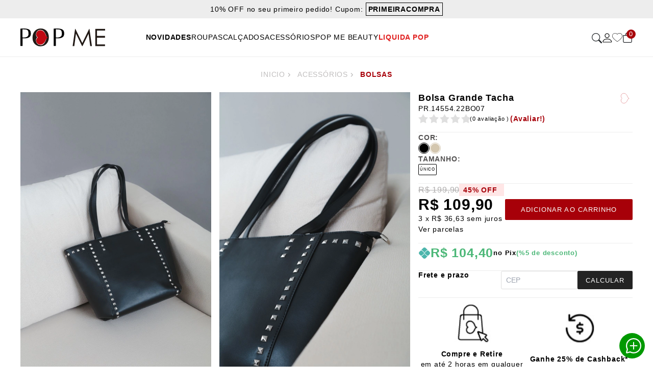

--- FILE ---
content_type: text/html; charset=utf-8
request_url: https://www.popme.com.br/bolsa-grande-taxa-pr-14554-22bo07-p35148
body_size: 31836
content:
 <!DOCTYPE HTML> <html lang="pt-BR"> 	<head>      		    <title>Bolsa Grande Tacha - POP ME | Fashion, Descomplicada e Democr&#225;tica</title>  <meta http-equiv="Content-Type" content="text/html; charset=utf-8">  <meta name="description" content="Procurando por Bolsa Grande Tacha? Aqui na POP ME você encontra! Aproveite nossas condições e ofertas!">    <meta name="keywords" content="beYOUrself, {{Config.General.Store.Name}}">   <meta name="viewport" content="width=device-width,user-scalable=yes">  <link type="image/x-icon" rel="shortcut icon" href="https://d2awk7hbudydn7.cloudfront.net/Custom/Content/Themes/Shared/Images/favicon.png">  <meta name="author" content="Loja POP ME">           <link rel="canonical" href="https://www.popme.com.br/bolsa-grande-tacha-pr-14554-22bo07-p35148">    <meta http-equiv="x-dns-prefetch-control" content="on">       <link href="//fonts.gstatic.com/" rel="dns-prefetch">  <link href="//fonts.googleapis.com" rel="dns-prefetch">  <link href="//www.google.com.br" rel="dns-prefetch">  <link href="//www.google.com" rel="dns-prefetch">  <link href="//storage.googleapis.com" rel="dns-prefetch">      <link rel="preload" href="https://d2awk7hbudydn7.cloudfront.net/Custom/Content/Themes/Shared/Fonts/made-tommy-light-personal-use-webfont.woff2" as="font" type="font/woff2" crossorigin>  <style type="text/css"> 	@font-face { 		font-family: 'made_tommylight'; 		src: url('https://d2awk7hbudydn7.cloudfront.net/Custom/Content/Themes/Shared/Fonts/made-tommy-light-personal-use-webfont.woff2') format('woff2'), url('https://d2awk7hbudydn7.cloudfront.net/Custom/Content/Themes/Shared/Fonts/made-tommy-light-personal-use-webfont.woff) format('woff'); 		font-weight: 400; 		font-style: normal; 		font-display: swap; 	}  	@font-face { 		font-family: 'made_tommyregular'; 		src: url('https://d2awk7hbudydn7.cloudfront.net/Custom/Content/Themes/Shared/Fonts/made-tommy-regular-personal-use-webfont.woff2') format('woff2'), url('https://d2awk7hbudydn7.cloudfront.net/Custom/Content/Themes/Shared/Fonts/made-tommy-regular-personal-use-webfont.woff) format('woff'); 		font-weight: 400; 		font-style: normal; 		font-display: swap; 	}  	@font-face { 		font-family: 'made_tommymedium'; 		src: url('https://d2awk7hbudydn7.cloudfront.net/Custom/Content/Themes/Shared/Fonts/made-tommy-light-personal-use-webfont.woff2') format('woff2'), url('https://d2awk7hbudydn7.cloudfront.net/Custom/Content/Themes/Shared/Fonts/made-tommy-light-personal-use-webfont.woff) format('woff'); 		font-weight: 400; 		font-style: normal; 		font-display: swap; 	}  	@font-face { 		font-family: 'made_tommylight'; 		font-style: normal; 		font-display: swap; 		font-weight: 600; 		src: url('https://d2awk7hbudydn7.cloudfront.net/Custom/Content/Themes/Shared/Fonts/made-tommy-regular-personal-use-webfont.woff2') format('woff2'), url('https://d2awk7hbudydn7.cloudfront.net/Custom/Content/Themes/Shared/Fonts/made-tommy-regular-personal-use-webfont.woff) format('woff'); 	} 	@font-face { 		font-family: 'FontAwesome'; 		src: url('https://d2awk7hbudydn7.cloudfront.net/Custom/Content/Themes/Shared/Fonts/fontawesome-webfont.woff2') format('woff2'), url('https://d2awk7hbudydn7.cloudfront.net/Custom/Content/Themes/Shared/Fonts/fontawesome-webfont.woff2') format('woff'), 		font-weight: normal; 		font-display: swap; 		font-style: normal 	}  	.fa { 		display: inline-block; 		font: normal normal normal 14px/1 FontAwesome; 		font-size: inherit; 		text-rendering: auto; 		-webkit-font-smoothing: antialiased; 		-moz-osx-font-smoothing: grayscale 	} </style>         <link type="text/css" href="//d2awk7hbudydn7.cloudfront.net/asset.axd?id=[base64]%3d" rel="stylesheet"/>
     	</head>  	 	 	 	 	 	 	 	 	 	 	 	 	 	 	 	 	 	  	 	<body class="column-1 context-product-35148  "  		  data-modal-basket="true" data-show-variations="" data-show-rating="" 		  data-show-category=""data-scale-photo="" data-show-box-shadow="" 		  data-show-border="" data-header-fixed="" data-images-zoom="false" 		  data-images-thumbs="" data-images-style="grid">  		<main id="main"> 			<header id="header" class="relative"> 				<div id="messages"> 	<div class="message ">Copiado!</div> 	<div class="swiper"> 		<ul class="swiper-wrapper align-center text-center container mx-auto  py-2"> 			<li class="text-sm swiper-slide">10% OFF no seu primeiro pedido! Cupom:  				<strong class="cupom cursor pointer relative">PRIMEIRACOMPRA </strong> 			</li> 			<li class="text-sm swiper-slide ">🚨 5%OFF no PIX | FRETE GRÁTIS nas compras acima de R$249,90*🚚</li> 		</ul>	 	</div> </div>   <div class="main flex  justify-between px-4 items-center gap-4 relative container mx-auto"> 	 	<div id="logo"> 		<a href="/" aria-label="Popme - Inicio">	 		<svg width="166" xmlns="http://www.w3.org/2000/svg" viewBox="0 0 651.53 135.63"> 			<g id="Camada_2" data-name="Camada 2"> 			<g id="Camada_2-2" data-name="Camada 2"> 			<path style="fill:#211915;fill-rule:evenodd" d="M155.12 9.52c-36.85-.76-44.32 45.48-25.3 58.29-19.35 11.24-11.87 58.28 26 58.66 31.63.32 37.65-35.36 48.48-58.66-9.82-19.48-16.85-57.63-49.18-58.29M156.61 0Q185 0 201.85 18.46t16.87 49.29q0 29.7-18.09 48.78t-46.06 19.1q-27.4 0-44.42-18.31t-17-48q0-30.57 17.76-50T156.61 0M550.13 134h-13l-12.81-94.1-46.49 94.1h-3.29l-47-94.81L414.69 134h-12.82L420.73 2.56h2.19l53.32 108 52.84-108h2.2zm101.4-118.44H589.3v40.82H651v13h-61.7V121H651v13h-74.7V2.56h75.23z"/><path style="fill:#bf0811;fill-rule:evenodd" d="M212.39 69.15c-17.32-4.92-16.13-24.2-27.17-38.59-15.22-19.91-36.43-20.75-49.36-12.7-16.89 10.52-20.4 36.44-1.93 50-18.47 13.51-15 39.44 1.93 50 12.93 8.06 34.09 7.21 49.36-12.69 11-14.39 9.85-31 27.17-35.92"/><path style="fill-rule:evenodd" d="M0 .76v132.38h16.66V74.07s60.24 8.84 63.22-29.2S65-3.06 0 .76m62.26 42.66C62 74.42 16 67.84 16 67.84V6.35c41.13-1.13 46.55 6.06 46.3 37.07M256.54.76v132.38h16.66V74.07s60.24 8.84 63.22-29.2S321.52-3.06 256.54.76m62.26 42.66c-.26 31-46.3 24.42-46.3 24.42V6.35c41.13-1.13 46.55 6.06 46.3 37.07"/></g></g> 		</svg> 		</a> 	</div> 			 	<div id="links"> 		    	       <nav>  	<ul class="section section-1 flex flex-col justify-center"> 		 		  		 		 			 			 		<li class="novidades first   "> 			<h3> 				<a href="/novidades" class="novidades uppercase flex justify-between"  title="Novidades"> 					Novidades 					<span class="lg:hidden">+</span> 				</a> 			</h3> 			 		</li> 		 		 			 			 		<li class="roupas   has-children "> 			<h3> 				<a href="/roupas" class="roupas uppercase flex justify-between"  title="Roupas"> 					Roupas 					<span class="lg:hidden">+</span> 				</a> 			</h3> 			 				 				 				 				<div class="sub-section section-2 w-full flex justify-between hidden py-5 container mx-auto">	 					<ul class="flex"> 					 						 						<li class="first  has-children ">  							<h4 class="open"><a href="/roupas/essenciais" class=" roupas" title="Essenciais"><span class="icon"></span>Essenciais</a></h4>  	  	<div class="flex flex-col"> 		<span>Essenciais</span> 		<h4><a href="" class="back">Voltar</a></h4> 		<a href="/roupas/essenciais" class="more"  title="Roupas">Ver todos os produtos</a> 		<ul class="level-3"> 			 			 			<li class="first  ">  				<h4 class="open"><a href="/roupas/essenciais/basicos" class=" roupas" title="B&#225;sicos"><span class="icon"></span>B&#225;sicos</a></h4>   			</li> 			 			 			<li class=" ">  				<h4 class="open"><a href="/roupas/essenciais/alfaiataria" class=" roupas" title="Alfaiataria"><span class="icon"></span>Alfaiataria</a></h4>   			</li> 			 			 			<li class="last ">  				<h4 class="open"><a href="/roupas/essenciais/jeans" class=" roupas" title="Jeans"><span class="icon"></span>Jeans</a></h4>   			</li> 			 		</ul> 	</div>   						</li> 						 					 						 						<li class="  ">  							<h4 class="open"><a href="/roupas/wellness" class=" roupas" title="Wellness"><span class="icon"></span>Wellness</a></h4>   						</li> 						 					 						 						<li class=" has-children ">  							<h4 class="open"><a href="/roupas/beachwear" class=" roupas" title="Beachwear"><span class="icon"></span>Beachwear</a></h4>  	  	<div class="flex flex-col"> 		<span>Beachwear</span> 		<h4><a href="" class="back">Voltar</a></h4> 		<a href="/roupas/beachwear" class="more"  title="Roupas">Ver todos os produtos</a> 		<ul class="level-3"> 			 			 			<li class="first  ">  				<h4 class="open"><a href="/roupas/beachwear/biquini-top" class=" roupas" title="Biqu&#237;ni Top"><span class="icon"></span>Biqu&#237;ni Top</a></h4>   			</li> 			 			 			<li class=" ">  				<h4 class="open"><a href="/roupas/beachwear/biquini-calcinha" class=" roupas" title="Biqu&#237;ni Calcinha"><span class="icon"></span>Biqu&#237;ni Calcinha</a></h4>   			</li> 			 			 			<li class=" ">  				<h4 class="open"><a href="/roupas/beachwear/maios" class=" roupas" title="Mai&#244;s"><span class="icon"></span>Mai&#244;s</a></h4>   			</li> 			 			 			<li class="last ">  				<h4 class="open"><a href="/roupas/beachwear/bolsas-e-chapeus" class=" roupas" title="Bolsas e Chap&#233;us"><span class="icon"></span>Bolsas e Chap&#233;us</a></h4>   			</li> 			 		</ul> 	</div>   						</li> 						 					 						 						<li class=" has-children ">  							<h4 class="open"><a href="/roupas/blusas" class=" roupas" title="Blusas"><span class="icon"></span>Blusas</a></h4>  	  	<div class="flex flex-col"> 		<span>Blusas</span> 		<h4><a href="" class="back">Voltar</a></h4> 		<a href="/roupas/blusas" class="more"  title="Roupas">Ver todos os produtos</a> 		<ul class="level-3"> 			 			 			<li class="first  ">  				<h4 class="open"><a href="/roupas/blusas/colete" class=" roupas" title="Colete"><span class="icon"></span>Colete</a></h4>   			</li> 			 			 			<li class=" ">  				<h4 class="open"><a href="/roupas/blusas/camisa" class=" roupas" title="Camisa"><span class="icon"></span>Camisa</a></h4>   			</li> 			 			 			<li class=" ">  				<h4 class="open"><a href="/roupas/blusas/regata" class=" roupas" title="Regata"><span class="icon"></span>Regata</a></h4>   			</li> 			 			 			<li class=" ">  				<h4 class="open"><a href="/roupas/blusas/blusa-sem-manga" class=" roupas" title="Blusa Sem Manga"><span class="icon"></span>Blusa Sem Manga</a></h4>   			</li> 			 			 			<li class=" ">  				<h4 class="open"><a href="/roupas/blusas/manga-curta" class=" roupas" title="Manga Curta"><span class="icon"></span>Manga Curta</a></h4>   			</li> 			 			 			<li class=" ">  				<h4 class="open"><a href="/roupas/blusas/manga-longa" class=" roupas" title="Manga Longa"><span class="icon"></span>Manga Longa</a></h4>   			</li> 			 			 			<li class=" ">  				<h4 class="open"><a href="/roupas/blusas/t-shirt" class=" roupas" title="T-Shirt"><span class="icon"></span>T-Shirt</a></h4>   			</li> 			 			 			<li class=" ">  				<h4 class="open"><a href="/roupas/blusas/trico" class=" roupas" title="Tric&#244;"><span class="icon"></span>Tric&#244;</a></h4>   			</li> 			 			 			<li class=" ">  				<h4 class="open"><a href="/roupas/blusas/cropped-top" class=" roupas" title="Cropped - Top"><span class="icon"></span>Cropped - Top</a></h4>   			</li> 			 			 			<li class="last ">  				<h4 class="open"><a href="/roupas/blusas/body" class=" roupas" title="Body"><span class="icon"></span>Body</a></h4>   			</li> 			 		</ul> 	</div>   						</li> 						 					 						 						<li class=" has-children ">  							<h4 class="open"><a href="/roupas/vestidos" class=" roupas" title="Vestidos"><span class="icon"></span>Vestidos</a></h4>  	  	<div class="flex flex-col"> 		<span>Vestidos</span> 		<h4><a href="" class="back">Voltar</a></h4> 		<a href="/roupas/vestidos" class="more"  title="Roupas">Ver todos os produtos</a> 		<ul class="level-3"> 			 			 			<li class="first  ">  				<h4 class="open"><a href="/roupas/vestidos/vestido-curto" class=" roupas" title="Vestido Curto"><span class="icon"></span>Vestido Curto</a></h4>   			</li> 			 			 			<li class=" ">  				<h4 class="open"><a href="/roupas/vestidos/vestido-midi" class=" roupas" title="Vestido Midi"><span class="icon"></span>Vestido Midi</a></h4>   			</li> 			 			 			<li class="last ">  				<h4 class="open"><a href="/roupas/vestidos/vestido-longo" class=" roupas" title="Vestido Longo"><span class="icon"></span>Vestido Longo</a></h4>   			</li> 			 		</ul> 	</div>   						</li> 						 					 						 						<li class=" has-children ">  							<h4 class="open"><a href="/roupas/calcas" class=" roupas" title="Cal&#231;as"><span class="icon"></span>Cal&#231;as</a></h4>  	  	<div class="flex flex-col"> 		<span>Cal&#231;as</span> 		<h4><a href="" class="back">Voltar</a></h4> 		<a href="/roupas/calcas" class="more"  title="Roupas">Ver todos os produtos</a> 		<ul class="level-3"> 			 			 			<li class="first  ">  				<h4 class="open"><a href="/roupas/calcas/jeans" class=" roupas" title="Jeans"><span class="icon"></span>Jeans</a></h4>   			</li> 			 			 			<li class=" ">  				<h4 class="open"><a href="/roupas/calcas/wide-leg" class=" roupas" title="Wide Leg"><span class="icon"></span>Wide Leg</a></h4>   			</li> 			 			 			<li class=" ">  				<h4 class="open"><a href="/roupas/calcas/pantalona" class=" roupas" title="Pantalona"><span class="icon"></span>Pantalona</a></h4>   			</li> 			 			 			<li class=" ">  				<h4 class="open"><a href="/roupas/calcas/reta" class=" roupas" title="Reta"><span class="icon"></span>Reta</a></h4>   			</li> 			 			 			<li class=" ">  				<h4 class="open"><a href="/roupas/calcas/mom" class=" roupas" title="Mom"><span class="icon"></span>Mom</a></h4>   			</li> 			 			 			<li class=" ">  				<h4 class="open"><a href="/roupas/calcas/flare" class=" roupas" title="Flare"><span class="icon"></span>Flare</a></h4>   			</li> 			 			 			<li class=" ">  				<h4 class="open"><a href="/roupas/calcas/skinny" class=" roupas" title="Skinny"><span class="icon"></span>Skinny</a></h4>   			</li> 			 			 			<li class=" ">  				<h4 class="open"><a href="/roupas/calcas/cargo" class=" roupas" title="Cargo"><span class="icon"></span>Cargo</a></h4>   			</li> 			 			 			<li class=" ">  				<h4 class="open"><a href="/roupas/calcas/baloon" class=" roupas" title="Baloon"><span class="icon"></span>Baloon</a></h4>   			</li> 			 			 			<li class="last ">  				<h4 class="open"><a href="/roupas/calcas/jogger" class=" roupas" title="Jogger"><span class="icon"></span>Jogger</a></h4>   			</li> 			 		</ul> 	</div>   						</li> 						 					 						 						<li class=" has-children ">  							<h4 class="open"><a href="/roupas/casacos-e-jaquetas" class=" roupas" title="Casacos e Jaquetas"><span class="icon"></span>Casacos e Jaquetas</a></h4>  	  	<div class="flex flex-col"> 		<span>Casacos e Jaquetas</span> 		<h4><a href="" class="back">Voltar</a></h4> 		<a href="/roupas/casacos-e-jaquetas" class="more"  title="Roupas">Ver todos os produtos</a> 		<ul class="level-3"> 			 			 			<li class="first  ">  				<h4 class="open"><a href="/roupas/casacos-e-jaquetas/casacos" class=" roupas" title="Casacos"><span class="icon"></span>Casacos</a></h4>   			</li> 			 			 			<li class=" ">  				<h4 class="open"><a href="/roupas/casacos-e-jaquetas/trench-coat" class=" roupas" title="Trench Coat"><span class="icon"></span>Trench Coat</a></h4>   			</li> 			 			 			<li class=" ">  				<h4 class="open"><a href="/roupas/casacos-e-jaquetas/jaquetas" class=" roupas" title="Jaquetas"><span class="icon"></span>Jaquetas</a></h4>   			</li> 			 			 			<li class=" ">  				<h4 class="open"><a href="/roupas/casacos-e-jaquetas/jaquetas-jeans" class=" roupas" title="Jaquetas Jeans"><span class="icon"></span>Jaquetas Jeans</a></h4>   			</li> 			 			 			<li class=" ">  				<h4 class="open"><a href="/roupas/casacos-e-jaquetas/blazer" class=" roupas" title="Blazer"><span class="icon"></span>Blazer</a></h4>   			</li> 			 			 			<li class=" ">  				<h4 class="open"><a href="/roupas/casacos-e-jaquetas/kimonos-e-capas" class=" roupas" title="Kimonos e Capas"><span class="icon"></span>Kimonos e Capas</a></h4>   			</li> 			 			 			<li class="last ">  				<h4 class="open"><a href="/roupas/casacos-e-jaquetas/cardigan" class=" roupas" title="Cardigan"><span class="icon"></span>Cardigan</a></h4>   			</li> 			 		</ul> 	</div>   						</li> 						 					 						 						<li class=" has-children ">  							<h4 class="open"><a href="/roupas/saias" class=" roupas" title="Saias"><span class="icon"></span>Saias</a></h4>  	  	<div class="flex flex-col"> 		<span>Saias</span> 		<h4><a href="" class="back">Voltar</a></h4> 		<a href="/roupas/saias" class="more"  title="Roupas">Ver todos os produtos</a> 		<ul class="level-3"> 			 			 			<li class="first  ">  				<h4 class="open"><a href="/roupas/saias/saia-jeans" class=" roupas" title="Saia Jeans"><span class="icon"></span>Saia Jeans</a></h4>   			</li> 			 			 			<li class=" ">  				<h4 class="open"><a href="/roupas/saias/saia-curta" class=" roupas" title="Saia Curta"><span class="icon"></span>Saia Curta</a></h4>   			</li> 			 			 			<li class=" ">  				<h4 class="open"><a href="/roupas/saias/saia-midi" class=" roupas" title="Saia Midi"><span class="icon"></span>Saia Midi</a></h4>   			</li> 			 			 			<li class="last ">  				<h4 class="open"><a href="/roupas/saias/saia-longa" class=" roupas" title="Saia Longa"><span class="icon"></span>Saia Longa</a></h4>   			</li> 			 		</ul> 	</div>   						</li> 						 					 						 						<li class=" has-children ">  							<h4 class="open"><a href="/roupas/shorts-e-bermudas" class=" roupas" title="Shorts e Bermudas"><span class="icon"></span>Shorts e Bermudas</a></h4>  	  	<div class="flex flex-col"> 		<span>Shorts e Bermudas</span> 		<h4><a href="" class="back">Voltar</a></h4> 		<a href="/roupas/shorts-e-bermudas" class="more"  title="Roupas">Ver todos os produtos</a> 		<ul class="level-3"> 			 			 			<li class="first  ">  				<h4 class="open"><a href="/roupas/shorts-e-bermudas/jeans" class=" roupas" title="Jeans"><span class="icon"></span>Jeans</a></h4>   			</li> 			 			 			<li class=" ">  				<h4 class="open"><a href="/roupas/shorts-e-bermudas/shorts-saia" class=" roupas" title="Shorts Saia"><span class="icon"></span>Shorts Saia</a></h4>   			</li> 			 			 			<li class=" ">  				<h4 class="open"><a href="/roupas/shorts-e-bermudas/shorts-tecido" class=" roupas" title="Shorts Tecido"><span class="icon"></span>Shorts Tecido</a></h4>   			</li> 			 			 			<li class="last ">  				<h4 class="open"><a href="/roupas/shorts-e-bermudas/bermuda" class=" roupas" title="Bermuda"><span class="icon"></span>Bermuda</a></h4>   			</li> 			 		</ul> 	</div>   						</li> 						 					 						 						<li class="last has-children ">  							<h4 class="open"><a href="/roupas/macacao" class=" roupas" title="Macac&#227;o"><span class="icon"></span>Macac&#227;o</a></h4>  	  	<div class="flex flex-col"> 		<span>Macac&#227;o</span> 		<h4><a href="" class="back">Voltar</a></h4> 		<a href="/roupas/macacao" class="more"  title="Roupas">Ver todos os produtos</a> 		<ul class="level-3"> 			 			 			<li class="first  ">  				<h4 class="open"><a href="/roupas/macacao/macacao-curto" class=" roupas" title="Macac&#227;o Curto"><span class="icon"></span>Macac&#227;o Curto</a></h4>   			</li> 			 			 			<li class="last ">  				<h4 class="open"><a href="/roupas/macacao/macacao-longo" class=" roupas" title="Macac&#227;o Longo"><span class="icon"></span>Macac&#227;o Longo</a></h4>   			</li> 			 		</ul> 	</div>   						</li> 						 					 					</ul> 					 					 					<div class="wp-banner"></div> 					 				</div> 			 		</li> 		 		 			 			 		<li class="calcados   has-children "> 			<h3> 				<a href="/calcados" class="calcados uppercase flex justify-between"  title="Cal&#231;ados"> 					Cal&#231;ados 					<span class="lg:hidden">+</span> 				</a> 			</h3> 			 				 				 				 				<div class="sub-section section-2 w-full flex justify-between hidden py-5 container mx-auto">	 					<ul class="flex"> 					 						 						<li class="first   ">  							<h4 class="open"><a href="/calcados/botas" class=" calcados" title="Botas"><span class="icon"></span>Botas</a></h4>   						</li> 						 					 						 						<li class="  ">  							<h4 class="open"><a href="/calcados/tenis" class=" calcados" title="T&#234;nis"><span class="icon"></span>T&#234;nis</a></h4>   						</li> 						 					 						 						<li class="  ">  							<h4 class="open"><a href="/calcados/sandalias" class=" calcados" title="Sand&#225;lias"><span class="icon"></span>Sand&#225;lias</a></h4>   						</li> 						 					 						 						<li class="last  ">  							<h4 class="open"><a href="/calcados/sapatilhas" class=" calcados" title="Sapatilhas"><span class="icon"></span>Sapatilhas</a></h4>   						</li> 						 					 					</ul> 					 					 					<div class="wp-banner"></div> 					 				</div> 			 		</li> 		 		 			 			 		<li class="acessorios   has-children "> 			<h3> 				<a href="/acessorios" class="acessorios uppercase flex justify-between"  title="Acess&#243;rios"> 					Acess&#243;rios 					<span class="lg:hidden">+</span> 				</a> 			</h3> 			 				 				 				 				<div class="sub-section section-2 w-full flex justify-between hidden py-5 container mx-auto">	 					<ul class="flex"> 					 						 						<li class="first  has-children ">  							<h4 class="open"><a href="/acessorios/bijoux" class=" acessorios" title="Bijoux"><span class="icon"></span>Bijoux</a></h4>  	  	<div class="flex flex-col"> 		<span>Bijoux</span> 		<h4><a href="" class="back">Voltar</a></h4> 		<a href="/acessorios/bijoux" class="more"  title="Acess&#243;rios">Ver todos os produtos</a> 		<ul class="level-3"> 			 			 			<li class="first  ">  				<h4 class="open"><a href="/acessorios/bijoux/brincos" class=" acessorios" title="Brincos"><span class="icon"></span>Brincos</a></h4>   			</li> 			 			 			<li class=" ">  				<h4 class="open"><a href="/acessorios/bijoux/colares" class=" acessorios" title="Colares"><span class="icon"></span>Colares</a></h4>   			</li> 			 			 			<li class=" ">  				<h4 class="open"><a href="/acessorios/bijoux/grampos-de-cabelo" class=" acessorios" title="Grampos de Cabelo"><span class="icon"></span>Grampos de Cabelo</a></h4>   			</li> 			 			 			<li class="last ">  				<h4 class="open"><a href="/acessorios/bijoux/bracelete" class=" acessorios" title="Bracelete"><span class="icon"></span>Bracelete</a></h4>   			</li> 			 		</ul> 	</div>   						</li> 						 					 						 						<li class="  ">  							<h4 class="open"><a href="/acessorios/bolsas" class=" acessorios" title="Bolsas"><span class="icon"></span>Bolsas</a></h4>   						</li> 						 					 						 						<li class="  ">  							<h4 class="open"><a href="/acessorios/cintos" class=" acessorios" title="Cintos"><span class="icon"></span>Cintos</a></h4>   						</li> 						 					 						 						<li class="last has-children ">  							<h4 class="open"><a href="/acessorios/outros-acessorios" class=" acessorios" title="Outros Acess&#243;rios"><span class="icon"></span>Outros Acess&#243;rios</a></h4>  	  	<div class="flex flex-col"> 		<span>Outros Acess&#243;rios</span> 		<h4><a href="" class="back">Voltar</a></h4> 		<a href="/acessorios/outros-acessorios" class="more"  title="Acess&#243;rios">Ver todos os produtos</a> 		<ul class="level-3"> 			 			 			<li class="first  ">  				<h4 class="open"><a href="/acessorios/outros-acessorios/cachecol" class=" acessorios" title="Cachecol"><span class="icon"></span>Cachecol</a></h4>   			</li> 			 			 			<li class=" ">  				<h4 class="open"><a href="/acessorios/outros-acessorios/garrafa" class=" acessorios" title="Garrafa"><span class="icon"></span>Garrafa</a></h4>   			</li> 			 			 			<li class=" ">  				<h4 class="open"><a href="/acessorios/outros-acessorios/chapeus-e-bones" class=" acessorios" title="Chap&#233;us e Bon&#233;s"><span class="icon"></span>Chap&#233;us e Bon&#233;s</a></h4>   			</li> 			 			 			<li class=" ">  				<h4 class="open"><a href="/acessorios/outros-acessorios/meias" class=" acessorios" title="Meias"><span class="icon"></span>Meias</a></h4>   			</li> 			 			 			<li class="last ">  				<h4 class="open"><a href="/acessorios/outros-acessorios/acessorios-outros-acessorios-carteira" class=" acessorios" title="Carteiras"><span class="icon"></span>Carteiras</a></h4>   			</li> 			 		</ul> 	</div>   						</li> 						 					 					</ul> 					 					 					<div class="wp-banner"></div> 					 				</div> 			 		</li> 		 		 			 			 		<li class="pop-me-beauty   has-children "> 			<h3> 				<a href="/pop-me-beauty" class="pop-me-beauty uppercase flex justify-between"  title="Pop Me Beauty"> 					Pop Me Beauty 					<span class="lg:hidden">+</span> 				</a> 			</h3> 			 				 				 				 				<div class="sub-section section-2 w-full flex justify-between hidden py-5 container mx-auto">	 					<ul class="flex"> 					 						 						<li class="first   ">  							<h4 class="open"><a href="/pop-me-beauty/body-splash" class=" pop-me-beauty" title="Body Splash"><span class="icon"></span>Body Splash</a></h4>   						</li> 						 					 						 						<li class="  ">  							<h4 class="open"><a href="/pop-me-beauty/locao-hidratante-corporal" class=" pop-me-beauty" title="Lo&#231;&#227;o Hidratante Corporal"><span class="icon"></span>Lo&#231;&#227;o Hidratante Corporal</a></h4>   						</li> 						 					 						 						<li class="last  ">  							<h4 class="open"><a href="/pop-me-beauty/perfume-feminino" class=" pop-me-beauty" title="Perfume Feminino"><span class="icon"></span>Perfume Feminino</a></h4>   						</li> 						 					 					</ul> 					 					 					<div class="wp-banner"></div> 					 				</div> 			 		</li> 		 		 			 			 		<li class="liquida-pop last  "> 			<h3> 				<a href="/liquidapop" class="liquida-pop uppercase flex justify-between"  title="LIQUIDA POP"> 					LIQUIDA POP 					<span class="lg:hidden">+</span> 				</a> 			</h3> 			 		</li> 		 	</ul>	 </nav> 	</div> 	  	<div class="options"> 		 		<ul class="flex items-center gap-4 lg:gap-5"> 			<li class="search  cursor-pointer"> 				 				<form action="/pesquisa"> 					<input type="text" name="t" placeholder="Busca" /> 					<button>						 						<svg width="20" height="20"> 							<use xlink:href="/Custom/Content/Themes/Shared/Svg/sprite.svg#search"></use> 						</svg> Buscar 					</button> 				</form> 				<div class="result hidden absolute"></div> 				 			</li> 			<li class="profile relative"> 				<a href="/painel-do-cliente" aria-label="Perfil"> 					<svg width="20" height="20"> 						<use xlink:href="/Custom/Content/Themes/Shared/Svg/sprite.svg#person"></use> 					</svg>					 				</a> 			 		<div class="more-options hidden absolute"> 			<div class="no-auth flex flex-col items-center ">						 				<a href="/login" class="name"> 					<svg xmlns="http://www.w3.org/2000/svg" viewBox="0 0 328.02 317.37"><defs></defs><g id="Camada_2" data-name="Camada 2"> 				<g id="Camada_1-2" data-name="Camada 1"><path class="cls-1" d="M72,98A92,92,0,1,0,164,6,92,92,0,0,0,72,98Zm250.8,216.4a182.66,182.66,0,0,0-317.6,0"></path></g></g></svg> 					<span> 					Olá, Visitante 					<small>Acessar minha conta </small> 				</a> 				<a href="/login" class="login">Fazer login</a> 				<a href="/cadastro" class="new">É novo? <span class="underline">Cadastre-se</span></a> 			</div> 			<div class="auth flex flex-col items-center">						 				<a href="/painel-do-cliente/pedidos">Meus pedidos</a> 				<a href="/Logout/SignOut" class="logout">Sair</a> 			</div> 		</div> 		 				 			</li> 			 			<li class="wishlist"> 				<a href="/painel-do-cliente/lista-de-desejo" aria-label="Favoritos"> 					<svg width="20" id="svg" xmlns="http://www.w3.org/2000/svg" xmlns:xlink="http://www.w3.org/1999/xlink" viewBox="0, 0, 400,336.9369369369369"> 						<g id="svgg"> 							<path id="path0" d="M93.243 1.439 C 27.811 13.037,-15.194 81.433,4.648 142.342 C 20.941 192.358,87.776 261.031,182.811 325.405 C 191.443 331.252,199.178 336.036,200.000 336.036 C 203.399 336.036,249.923 303.076,275.676 282.424 C 359.138 215.490,400.000 159.711,400.000 112.712 C 400.000 13.443,279.519 -37.545,207.883 31.408 L 200.000 38.996 192.117 31.408 C 166.074 6.340,128.996 -4.898,93.243 1.439 M132.883 13.162 C 158.139 18.325,181.879 33.478,195.946 53.413 C 200.316 59.607,199.682 59.605,204.054 53.429 C 257.749 -22.428,378.804 10.816,388.285 104.023 C 393.792 158.165,330.582 233.782,212.387 314.445 L 200.000 322.899 187.613 314.445 C 100.215 254.800,37.943 192.674,18.578 145.808 C -10.597 75.200,56.345 -2.483,132.883 13.162 " stroke="none" fill="#000000" fill-rule="evenodd"> 							</path> 						</g> 					</svg> 				</a> 			</li> 			 			<li class="cart cursor-pointer relative"> 				<svg width="20" height="20" class=""> 					<use xlink:href="/Custom/Content/Themes/Shared/Svg/sprite.svg#bag"></use> 				</svg> 				<span class="total absolute top-0 text-white text-center rounded-full"></span> 			</li> 			 		</ul> 	</div>  	 </div>   			</header> 			<section id="middle"  class="container mx-auto"  > 				<div id="content"> 					      <script> 	var product = {"JoinCollection":null,"Suppliers":[],"MinLeadTimeDays":0,"MinimumQtyAllowed":0.0,"MaximumQtyAllowed":0.0,"IsDeliverable":true,"HasAnyItemDeliverable":true,"Associations":[],"AcceptanceTermID":0,"Navigation":[{"ID":10457,"Text":"Acessórios","UrlFriendly":"","Depth":0,"Url":"/acessorios","CustomUrl":null},{"ID":10478,"Text":"Bolsas","UrlFriendly":"","Depth":1,"Url":"/acessorios/bolsas","CustomUrl":null},{"ID":0,"Text":"Bolsa Grande Tacha","UrlFriendly":"","Depth":0,"Url":"http://www.popme.com.br/bolsa-grande-taxa-pr-14554-22bo07-p35148","CustomUrl":null}],"Edit":null,"Items":[{"Items":[{"Items":[],"VariationPath":"/181.1445/182.1442/","VariationLevel":3,"ProductPath":"/6.35148/5.15712/","ProductLevel":1,"MinimumQtyAllowed":0.0,"MaximumQtyAllowed":0.0,"Weight":0.1,"Height":2.0,"Width":6.0,"Depth":16.0,"Order":1,"UrlFriendly":"?pp=/181.1445/182.1442/","IsBundleItemRequired":false,"BundleQuantity":1,"BundleAdjustType":"None","BundleAdjustValue":0.0,"BundleGroup":null,"BundleType":"AllProducts","BundlePriceType":"Fixed","BundleKitDiscount":"Percent","BundleKitDiscountValue":0.0,"ComposeMinPrice":false,"PriceDescription":" \t \t\t<del class='list-price de-por'><span>R$ 199,90</span></del> \t\t<strong class='sale-price'> \t\t\t \t\t\t<span itemprop='price'>R$ 109,90</span> \t\t\t \t\t\t<span  class=\"discount\">45% OFF</span> \t\t</strong> \t    \t<dfn class='condition'><span class='parcels'>3 x </span><span class='parcel-value'>R$ 36,63 </span><span class=\"label\"> sem juros</span> \t\t \t\t \t\t \t</dfn>     ","ListPrice":199.9,"RetailPrice":109.90,"Tax":0.0,"TaxationAmount":0.0,"PromotionPrice":109.90,"IsPromotion":true,"PromotionFrom":"2026-01-15T00:00:00","PromotionTo":"2026-01-18T23:59:59","StockBalance":10.0,"InStockHandlingDays":1,"OutOfStockHandlingDays":0,"HandlingDays":1,"Availability":"I","AvailabilityText":"Em estoque","ReplenishmentStatus":"Normal","IsPurchasable":true,"IsInventoryAvailable":true,"Preorderable":false,"PreorderDate":"2026-01-17T00:00:00-03:00","Backorderable":false,"BackorderLimit":null,"OutOfStockFrom":null,"OutOfStockTo":null,"UPC":"15367","EstimatedReorderDate":null,"HasEstimatedReorderDate":false,"Options":[{"PropertyMetadataID":181,"PropertyName":"Cor","Label":"Cor","IsVerificationRequired":false,"HasVariationLayout":true,"VariationLayoutTemplate":"metadata-color-pallete.template","Values":[]},{"PropertyMetadataID":182,"PropertyName":"Tamanho","Label":"Tamanho","IsVerificationRequired":false,"HasVariationLayout":true,"VariationLayoutTemplate":"metadata-side-by-side.template","Values":[]}],"SKUOptions":[{"PropertyMetadataID":181,"Alias":"Cor","Name":"Cor","Value":"1445","Title":"PRETO","PropertyPath":"/181.1445/","ValueAlias":"1445","Reference":null,"Color":null,"ImagePath":null,"Order":0,"GroupName":null,"GroupType":"Variation"},{"PropertyMetadataID":182,"Alias":"Tamanho","Name":"Tamanho","Value":"1442","Title":"ÚNICO","PropertyPath":"/182.1442/","ValueAlias":"1442","Reference":null,"Color":null,"ImagePath":null,"Order":0,"GroupName":null,"GroupType":"Variation"}],"BundleHierarchyPrice":null,"IntegrationID":"14554.15367","Edit":null,"BuyBox":null,"IsDeliverable":true,"UrlHelper":{},"ProductID":15712,"SKU":"14554.15367","Name":"BOLSA GRANDE TACHAS PRETO ÚNICO","ProductTypeID":6,"CatalogItemTypeID":5,"CatalogItemBehavior":"Default","ExtendedMetadatas":[{"PropertyMetadataID":181,"Alias":"Cor","Name":"Cor","Value":"1445","Title":"PRETO","PropertyPath":"/181.1445/","ValueAlias":"1445","Reference":null,"Color":null,"ImagePath":null,"Order":0,"GroupName":null,"GroupType":"Variation"},{"PropertyMetadataID":182,"Alias":"Tamanho","Name":"Tamanho","Value":"1442","Title":"ÚNICO","PropertyPath":"/182.1442/","ValueAlias":"1442","Reference":null,"Color":null,"ImagePath":null,"Order":0,"GroupName":null,"GroupType":"Variation"}],"LoyaltyProgramPoints":[],"Price":{"MaxInstallmentsWithInterest":null,"MaxInstallmentsNoInterest":{"Installments":3,"InstallmentPrice":36.63,"InterestRate":0.0,"YearInterestRate":0.0,"RetailPrice":109.90,"Discount":0.0,"DiscountType":"IncreaseAmount","PaymentName":"VISA","PaymentType":"CreditCard"},"BestInstallment":{"Installments":1,"InstallmentPrice":104.40,"InterestRate":0.0,"YearInterestRate":0.0,"RetailPrice":104.40,"Discount":5.00,"DiscountType":"DecreasePercentage","PaymentName":"PIX","PaymentType":"Pix"},"BestInstallmentCreditCard":null,"ItemAddFreeItem":null,"HasManySkus":false,"ListPrice":199.9,"SalesPrice":109.90,"Tax":0.0,"ListPriceWithTax":199.9,"HasSalesPrice":true,"SalesPriceWithTax":109.90,"SalesPriceDiscount":45.022511255627813906953476740,"SalesPriceWithTaxDiscount":45.022511255627813906953476740,"TaxationAmount":0.0,"HasBuyBox":false,"BuyBox":{"SellerID":0,"SellerName":null},"CurrentPaymentTerm":null,"IsNullPrice":false,"RecurrenceSubscriptions":null},"ProductDefinition":null},{"Items":[],"VariationPath":"/181.1449/182.1442/","VariationLevel":3,"ProductPath":"/6.35148/5.15692/","ProductLevel":1,"MinimumQtyAllowed":0.0,"MaximumQtyAllowed":0.0,"Weight":0.1,"Height":2.0,"Width":6.0,"Depth":16.0,"Order":2,"UrlFriendly":"?pp=/181.1449/182.1442/","IsBundleItemRequired":false,"BundleQuantity":1,"BundleAdjustType":"None","BundleAdjustValue":0.0,"BundleGroup":null,"BundleType":"AllProducts","BundlePriceType":"Fixed","BundleKitDiscount":"Percent","BundleKitDiscountValue":0.0,"ComposeMinPrice":true,"PriceDescription":" \t \t\t<del class='list-price de-por'><span>R$ 199,90</span></del> \t\t<strong class='sale-price'> \t\t\t \t\t\t<span itemprop='price'>R$ 109,90</span> \t\t\t \t\t\t<span  class=\"discount\">45% OFF</span> \t\t</strong> \t    \t<dfn class='condition'><span class='parcels'>3 x </span><span class='parcel-value'>R$ 36,63 </span><span class=\"label\"> sem juros</span> \t\t \t\t \t\t \t</dfn>     ","ListPrice":199.9,"RetailPrice":109.90,"Tax":0.0,"TaxationAmount":0.0,"PromotionPrice":109.90,"IsPromotion":true,"PromotionFrom":"2026-01-15T00:00:00","PromotionTo":"2026-01-18T23:59:59","StockBalance":16.0,"InStockHandlingDays":1,"OutOfStockHandlingDays":0,"HandlingDays":1,"Availability":"I","AvailabilityText":"Em estoque","ReplenishmentStatus":"Normal","IsPurchasable":true,"IsInventoryAvailable":true,"Preorderable":false,"PreorderDate":"2026-01-17T00:00:00-03:00","Backorderable":false,"BackorderLimit":null,"OutOfStockFrom":null,"OutOfStockTo":null,"UPC":"15368","EstimatedReorderDate":null,"HasEstimatedReorderDate":false,"Options":[{"PropertyMetadataID":181,"PropertyName":"Cor","Label":"Cor","IsVerificationRequired":false,"HasVariationLayout":true,"VariationLayoutTemplate":"metadata-color-pallete.template","Values":[]},{"PropertyMetadataID":182,"PropertyName":"Tamanho","Label":"Tamanho","IsVerificationRequired":false,"HasVariationLayout":true,"VariationLayoutTemplate":"metadata-side-by-side.template","Values":[]}],"SKUOptions":[{"PropertyMetadataID":181,"Alias":"Cor","Name":"Cor","Value":"1449","Title":"BEGE","PropertyPath":"/181.1449/","ValueAlias":"1449","Reference":null,"Color":null,"ImagePath":null,"Order":0,"GroupName":null,"GroupType":"Variation"},{"PropertyMetadataID":182,"Alias":"Tamanho","Name":"Tamanho","Value":"1442","Title":"ÚNICO","PropertyPath":"/182.1442/","ValueAlias":"1442","Reference":null,"Color":null,"ImagePath":null,"Order":0,"GroupName":null,"GroupType":"Variation"}],"BundleHierarchyPrice":null,"IntegrationID":"14554.15368","Edit":null,"BuyBox":null,"IsDeliverable":true,"UrlHelper":{},"ProductID":15692,"SKU":"14554.15368","Name":"BOLSA GRANDE TACHAS BEGE ÚNICO","ProductTypeID":6,"CatalogItemTypeID":5,"CatalogItemBehavior":"Default","ExtendedMetadatas":[{"PropertyMetadataID":181,"Alias":"Cor","Name":"Cor","Value":"1449","Title":"BEGE","PropertyPath":"/181.1449/","ValueAlias":"1449","Reference":null,"Color":null,"ImagePath":null,"Order":0,"GroupName":null,"GroupType":"Variation"},{"PropertyMetadataID":182,"Alias":"Tamanho","Name":"Tamanho","Value":"1442","Title":"ÚNICO","PropertyPath":"/182.1442/","ValueAlias":"1442","Reference":null,"Color":null,"ImagePath":null,"Order":0,"GroupName":null,"GroupType":"Variation"}],"LoyaltyProgramPoints":[],"Price":{"MaxInstallmentsWithInterest":null,"MaxInstallmentsNoInterest":{"Installments":3,"InstallmentPrice":36.63,"InterestRate":0.0,"YearInterestRate":0.0,"RetailPrice":109.90,"Discount":0.0,"DiscountType":"IncreaseAmount","PaymentName":"VISA","PaymentType":"CreditCard"},"BestInstallment":{"Installments":1,"InstallmentPrice":104.40,"InterestRate":0.0,"YearInterestRate":0.0,"RetailPrice":104.40,"Discount":5.00,"DiscountType":"DecreasePercentage","PaymentName":"PIX","PaymentType":"Pix"},"BestInstallmentCreditCard":null,"ItemAddFreeItem":null,"HasManySkus":false,"ListPrice":199.9,"SalesPrice":109.90,"Tax":0.0,"ListPriceWithTax":199.9,"HasSalesPrice":true,"SalesPriceWithTax":109.90,"SalesPriceDiscount":45.022511255627813906953476740,"SalesPriceWithTaxDiscount":45.022511255627813906953476740,"TaxationAmount":0.0,"HasBuyBox":false,"BuyBox":{"SellerID":0,"SellerName":null},"CurrentPaymentTerm":null,"IsNullPrice":false,"RecurrenceSubscriptions":null},"ProductDefinition":null}],"VariationPath":"//","VariationLevel":2,"ProductPath":"/6.35148/","ProductLevel":0,"MinimumQtyAllowed":0.0,"MaximumQtyAllowed":0.0,"Weight":0.1,"Height":2.0,"Width":6.0,"Depth":16.0,"Order":0,"UrlFriendly":"/bolsa-grande-tacha-pr-14554-22bo07-p35148?pp=//","IsBundleItemRequired":false,"BundleQuantity":1,"BundleAdjustType":"None","BundleAdjustValue":0.0,"BundleGroup":null,"BundleType":"AllProducts","BundlePriceType":"Fixed","BundleKitDiscount":"Percent","BundleKitDiscountValue":0.0,"ComposeMinPrice":false,"PriceDescription":" \t \t\t<del class='list-price de-por'><span>R$ 199,90</span></del> \t\t<strong class='sale-price'> \t\t\t \t\t\t<span itemprop='price'>R$ 109,90</span> \t\t\t \t\t\t<span  class=\"discount\">45% OFF</span> \t\t</strong> \t    \t<dfn class='condition'><span class='parcels'>3 x </span><span class='parcel-value'>R$ 36,63 </span><span class=\"label\"> sem juros</span> \t\t \t\t \t\t \t</dfn>     ","ListPrice":199.9,"RetailPrice":109.90,"Tax":0.0,"TaxationAmount":0.0,"PromotionPrice":109.90,"IsPromotion":true,"PromotionFrom":"2026-01-15T00:00:00","PromotionTo":"2026-01-18T23:59:59","StockBalance":16.0,"InStockHandlingDays":1,"OutOfStockHandlingDays":0,"HandlingDays":1,"Availability":"I","AvailabilityText":"Em estoque","ReplenishmentStatus":"Normal","IsPurchasable":true,"IsInventoryAvailable":true,"Preorderable":false,"PreorderDate":"2026-01-17T00:00:00-03:00","Backorderable":false,"BackorderLimit":null,"OutOfStockFrom":null,"OutOfStockTo":null,"UPC":null,"EstimatedReorderDate":null,"HasEstimatedReorderDate":false,"Options":[{"PropertyMetadataID":181,"PropertyName":"Cor","Label":"Cor","IsVerificationRequired":false,"HasVariationLayout":true,"VariationLayoutTemplate":"metadata-color-pallete.template","Values":[{"HasItems":true,"OptionID":1445,"Reference":"","Color":"#000000","ImagePath":null,"IsSelected":false,"Text":"PRETO","Value":"1445","Order":7,"PropertyPath":"/181.1445/","GroupName":""},{"HasItems":true,"OptionID":1449,"Reference":"","Color":"#c2af8e","ImagePath":null,"IsSelected":false,"Text":"BEGE","Value":"1449","Order":15,"PropertyPath":"/181.1449/","GroupName":""}]},{"PropertyMetadataID":182,"PropertyName":"Tamanho","Label":"Tamanho","IsVerificationRequired":false,"HasVariationLayout":true,"VariationLayoutTemplate":"metadata-side-by-side.template","Values":[{"HasItems":true,"OptionID":1442,"Reference":null,"Color":null,"ImagePath":null,"IsSelected":false,"Text":"ÚNICO","Value":"1442","Order":0,"PropertyPath":"/182.1442/","GroupName":null}]}],"SKUOptions":[{"PropertyMetadataID":181,"Alias":"Cor","Name":"Cor","Value":"","Title":"","PropertyPath":"/","ValueAlias":"","Reference":null,"Color":null,"ImagePath":null,"Order":0,"GroupName":null,"GroupType":"Variation"},{"PropertyMetadataID":182,"Alias":"Tamanho","Name":"Tamanho","Value":"","Title":"","PropertyPath":"/","ValueAlias":"","Reference":null,"Color":null,"ImagePath":null,"Order":0,"GroupName":null,"GroupType":"Variation"}],"BundleHierarchyPrice":null,"IntegrationID":"PR.14554.22BO07","Edit":null,"BuyBox":null,"IsDeliverable":true,"UrlHelper":{},"ProductID":35148,"SKU":"PR.14554.22BO07","Name":"Bolsa Grande Tacha","ProductTypeID":3,"CatalogItemTypeID":6,"CatalogItemBehavior":"Default","ExtendedMetadatas":[{"PropertyMetadataID":50,"Alias":"rank_products_mostsold","Name":"Mais Vendidos","Value":"2","Title":"2","PropertyPath":"","ValueAlias":"2","Reference":null,"Color":null,"ImagePath":null,"Order":0,"GroupName":null,"GroupType":"Extended"},{"PropertyMetadataID":206,"Alias":"Ordenacao","Name":"Novidades","Value":"10060","Title":"10060","PropertyPath":"","ValueAlias":"10060","Reference":null,"Color":null,"ImagePath":null,"Order":0,"GroupName":null,"GroupType":"Extended"},{"PropertyMetadataID":50,"Alias":"rank_products_mostsold","Name":"Mais Vendidos","Value":"2","Title":"2","PropertyPath":"","ValueAlias":"2","Reference":null,"Color":null,"ImagePath":null,"Order":0,"GroupName":null,"GroupType":"Extended"}],"LoyaltyProgramPoints":[],"Price":null,"ProductDefinition":null},{"Items":[],"VariationPath":"/181.1445/182.1442/","VariationLevel":3,"ProductPath":"/6.35148/5.15712/","ProductLevel":1,"MinimumQtyAllowed":0.0,"MaximumQtyAllowed":0.0,"Weight":0.1,"Height":2.0,"Width":6.0,"Depth":16.0,"Order":1,"UrlFriendly":"/bolsa-grande-tacha-pr-14554-22bo07-p35148?pp=/181.1445/182.1442/","IsBundleItemRequired":false,"BundleQuantity":1,"BundleAdjustType":"None","BundleAdjustValue":0.0,"BundleGroup":null,"BundleType":"AllProducts","BundlePriceType":"Fixed","BundleKitDiscount":"Percent","BundleKitDiscountValue":0.0,"ComposeMinPrice":false,"PriceDescription":" \t \t\t<del class='list-price de-por'><span>R$ 199,90</span></del> \t\t<strong class='sale-price'> \t\t\t \t\t\t<span itemprop='price'>R$ 109,90</span> \t\t\t \t\t\t<span  class=\"discount\">45% OFF</span> \t\t</strong> \t    \t<dfn class='condition'><span class='parcels'>3 x </span><span class='parcel-value'>R$ 36,63 </span><span class=\"label\"> sem juros</span> \t\t \t\t \t\t \t</dfn>     ","ListPrice":199.9,"RetailPrice":109.90,"Tax":0.0,"TaxationAmount":0.0,"PromotionPrice":109.90,"IsPromotion":true,"PromotionFrom":"2026-01-15T00:00:00","PromotionTo":"2026-01-18T23:59:59","StockBalance":10.0,"InStockHandlingDays":1,"OutOfStockHandlingDays":0,"HandlingDays":1,"Availability":"I","AvailabilityText":"Em estoque","ReplenishmentStatus":"Normal","IsPurchasable":true,"IsInventoryAvailable":true,"Preorderable":false,"PreorderDate":"2026-01-17T00:00:00-03:00","Backorderable":false,"BackorderLimit":null,"OutOfStockFrom":null,"OutOfStockTo":null,"UPC":"15367","EstimatedReorderDate":null,"HasEstimatedReorderDate":false,"Options":[{"PropertyMetadataID":181,"PropertyName":"Cor","Label":"Cor","IsVerificationRequired":false,"HasVariationLayout":true,"VariationLayoutTemplate":"metadata-color-pallete.template","Values":[]},{"PropertyMetadataID":182,"PropertyName":"Tamanho","Label":"Tamanho","IsVerificationRequired":false,"HasVariationLayout":true,"VariationLayoutTemplate":"metadata-side-by-side.template","Values":[]}],"SKUOptions":[{"PropertyMetadataID":181,"Alias":"Cor","Name":"Cor","Value":"1445","Title":"PRETO","PropertyPath":"/181.1445/","ValueAlias":"1445","Reference":null,"Color":null,"ImagePath":null,"Order":0,"GroupName":null,"GroupType":"Variation"},{"PropertyMetadataID":182,"Alias":"Tamanho","Name":"Tamanho","Value":"1442","Title":"ÚNICO","PropertyPath":"/182.1442/","ValueAlias":"1442","Reference":null,"Color":null,"ImagePath":null,"Order":0,"GroupName":null,"GroupType":"Variation"}],"BundleHierarchyPrice":null,"IntegrationID":"14554.15367","Edit":null,"BuyBox":null,"IsDeliverable":true,"UrlHelper":{},"ProductID":15712,"SKU":"14554.15367","Name":"BOLSA GRANDE TACHAS PRETO ÚNICO","ProductTypeID":6,"CatalogItemTypeID":5,"CatalogItemBehavior":"Default","ExtendedMetadatas":[{"PropertyMetadataID":181,"Alias":"Cor","Name":"Cor","Value":"1445","Title":"PRETO","PropertyPath":"/181.1445/","ValueAlias":"1445","Reference":null,"Color":null,"ImagePath":null,"Order":0,"GroupName":null,"GroupType":"Variation"},{"PropertyMetadataID":182,"Alias":"Tamanho","Name":"Tamanho","Value":"1442","Title":"ÚNICO","PropertyPath":"/182.1442/","ValueAlias":"1442","Reference":null,"Color":null,"ImagePath":null,"Order":0,"GroupName":null,"GroupType":"Variation"}],"LoyaltyProgramPoints":[],"Price":{"MaxInstallmentsWithInterest":null,"MaxInstallmentsNoInterest":{"Installments":3,"InstallmentPrice":36.63,"InterestRate":0.0,"YearInterestRate":0.0,"RetailPrice":109.90,"Discount":0.0,"DiscountType":"IncreaseAmount","PaymentName":"VISA","PaymentType":"CreditCard"},"BestInstallment":{"Installments":1,"InstallmentPrice":104.40,"InterestRate":0.0,"YearInterestRate":0.0,"RetailPrice":104.40,"Discount":5.00,"DiscountType":"DecreasePercentage","PaymentName":"PIX","PaymentType":"Pix"},"BestInstallmentCreditCard":null,"ItemAddFreeItem":null,"HasManySkus":false,"ListPrice":199.9,"SalesPrice":109.90,"Tax":0.0,"ListPriceWithTax":199.9,"HasSalesPrice":true,"SalesPriceWithTax":109.90,"SalesPriceDiscount":45.022511255627813906953476740,"SalesPriceWithTaxDiscount":45.022511255627813906953476740,"TaxationAmount":0.0,"HasBuyBox":false,"BuyBox":{"SellerID":0,"SellerName":null},"CurrentPaymentTerm":null,"IsNullPrice":false,"RecurrenceSubscriptions":null},"ProductDefinition":null},{"Items":[],"VariationPath":"/181.1449/182.1442/","VariationLevel":3,"ProductPath":"/6.35148/5.15692/","ProductLevel":1,"MinimumQtyAllowed":0.0,"MaximumQtyAllowed":0.0,"Weight":0.1,"Height":2.0,"Width":6.0,"Depth":16.0,"Order":2,"UrlFriendly":"/bolsa-grande-tacha-pr-14554-22bo07-p35148?pp=/181.1449/182.1442/","IsBundleItemRequired":false,"BundleQuantity":1,"BundleAdjustType":"None","BundleAdjustValue":0.0,"BundleGroup":null,"BundleType":"AllProducts","BundlePriceType":"Fixed","BundleKitDiscount":"Percent","BundleKitDiscountValue":0.0,"ComposeMinPrice":true,"PriceDescription":" \t \t\t<del class='list-price de-por'><span>R$ 199,90</span></del> \t\t<strong class='sale-price'> \t\t\t \t\t\t<span itemprop='price'>R$ 109,90</span> \t\t\t \t\t\t<span  class=\"discount\">45% OFF</span> \t\t</strong> \t    \t<dfn class='condition'><span class='parcels'>3 x </span><span class='parcel-value'>R$ 36,63 </span><span class=\"label\"> sem juros</span> \t\t \t\t \t\t \t</dfn>     ","ListPrice":199.9,"RetailPrice":109.90,"Tax":0.0,"TaxationAmount":0.0,"PromotionPrice":109.90,"IsPromotion":true,"PromotionFrom":"2026-01-15T00:00:00","PromotionTo":"2026-01-18T23:59:59","StockBalance":16.0,"InStockHandlingDays":1,"OutOfStockHandlingDays":0,"HandlingDays":1,"Availability":"I","AvailabilityText":"Em estoque","ReplenishmentStatus":"Normal","IsPurchasable":true,"IsInventoryAvailable":true,"Preorderable":false,"PreorderDate":"2026-01-17T00:00:00-03:00","Backorderable":false,"BackorderLimit":null,"OutOfStockFrom":null,"OutOfStockTo":null,"UPC":"15368","EstimatedReorderDate":null,"HasEstimatedReorderDate":false,"Options":[{"PropertyMetadataID":181,"PropertyName":"Cor","Label":"Cor","IsVerificationRequired":false,"HasVariationLayout":true,"VariationLayoutTemplate":"metadata-color-pallete.template","Values":[]},{"PropertyMetadataID":182,"PropertyName":"Tamanho","Label":"Tamanho","IsVerificationRequired":false,"HasVariationLayout":true,"VariationLayoutTemplate":"metadata-side-by-side.template","Values":[]}],"SKUOptions":[{"PropertyMetadataID":181,"Alias":"Cor","Name":"Cor","Value":"1449","Title":"BEGE","PropertyPath":"/181.1449/","ValueAlias":"1449","Reference":null,"Color":null,"ImagePath":null,"Order":0,"GroupName":null,"GroupType":"Variation"},{"PropertyMetadataID":182,"Alias":"Tamanho","Name":"Tamanho","Value":"1442","Title":"ÚNICO","PropertyPath":"/182.1442/","ValueAlias":"1442","Reference":null,"Color":null,"ImagePath":null,"Order":0,"GroupName":null,"GroupType":"Variation"}],"BundleHierarchyPrice":null,"IntegrationID":"14554.15368","Edit":null,"BuyBox":null,"IsDeliverable":true,"UrlHelper":{},"ProductID":15692,"SKU":"14554.15368","Name":"BOLSA GRANDE TACHAS BEGE ÚNICO","ProductTypeID":6,"CatalogItemTypeID":5,"CatalogItemBehavior":"Default","ExtendedMetadatas":[{"PropertyMetadataID":181,"Alias":"Cor","Name":"Cor","Value":"1449","Title":"BEGE","PropertyPath":"/181.1449/","ValueAlias":"1449","Reference":null,"Color":null,"ImagePath":null,"Order":0,"GroupName":null,"GroupType":"Variation"},{"PropertyMetadataID":182,"Alias":"Tamanho","Name":"Tamanho","Value":"1442","Title":"ÚNICO","PropertyPath":"/182.1442/","ValueAlias":"1442","Reference":null,"Color":null,"ImagePath":null,"Order":0,"GroupName":null,"GroupType":"Variation"}],"LoyaltyProgramPoints":[],"Price":{"MaxInstallmentsWithInterest":null,"MaxInstallmentsNoInterest":{"Installments":3,"InstallmentPrice":36.63,"InterestRate":0.0,"YearInterestRate":0.0,"RetailPrice":109.90,"Discount":0.0,"DiscountType":"IncreaseAmount","PaymentName":"VISA","PaymentType":"CreditCard"},"BestInstallment":{"Installments":1,"InstallmentPrice":104.40,"InterestRate":0.0,"YearInterestRate":0.0,"RetailPrice":104.40,"Discount":5.00,"DiscountType":"DecreasePercentage","PaymentName":"PIX","PaymentType":"Pix"},"BestInstallmentCreditCard":null,"ItemAddFreeItem":null,"HasManySkus":false,"ListPrice":199.9,"SalesPrice":109.90,"Tax":0.0,"ListPriceWithTax":199.9,"HasSalesPrice":true,"SalesPriceWithTax":109.90,"SalesPriceDiscount":45.022511255627813906953476740,"SalesPriceWithTaxDiscount":45.022511255627813906953476740,"TaxationAmount":0.0,"HasBuyBox":false,"BuyBox":{"SellerID":0,"SellerName":null},"CurrentPaymentTerm":null,"IsNullPrice":false,"RecurrenceSubscriptions":null},"ProductDefinition":null}],"HasPickup":false,"ShortDescription":"","Condition":"","DisplayCondition":false,"Url":"/bolsa-grande-tacha-pr-14554-22bo07-p35148","ClickUrl":null,"PageTitle":"Bolsa Grande Tacha","MetaDescription":"Procurando por Bolsa Grande Tacha? Aqui na POP ME você encontra! Aproveite nossas condições e ofertas!","MetaKeywords":"beYOUrself","IsFreeShipping":false,"Uom":"","IsUponRequest":false,"IsUndeliverable":false,"IsGiftCertificate":false,"IntegrationID":"PR.14554.22BO07","PurchasingFormID":0,"CurrentSellerID":0,"IsNew":false,"NewFrom":null,"NewTo":null,"VisibleFrom":"1900-01-01T00:00:00","VisibleTo":null,"BrandID":26,"BrandName":"Pop Me","BrandUrl":"pop-me","BrandImageUrl":null,"RootCategoryUrl":"/acessorios","RootCategoryName":"Acessórios","LeafCategoryUrl":"bolsas","LeafCategoryName":"Bolsas","LeafCategoryId":10478,"CategoryItems":[{"ID":"10457","ParentID":"","Name":"Acessórios"},{"ID":"10478","ParentID":"10457","Name":"Bolsas"}],"IsPurchasable":true,"AllowOnlyAdditionalPurchase":false,"ProductDefinitionID":24,"IsInventoryAvailable":true,"Availability":"I","AvailabilityText":"Em estoque","ReplenishmentStatus":"Normal","DisplayStockQuantity":false,"StockBalance":"16","StockOnHand":"16","OutOfStockFrom":null,"OutOfStockTo":null,"Preorderable":false,"PreorderDate":"2026-01-17T00:00:00-03:00","Backorderable":false,"EstimatedReorderDate":null,"HasEstimatedReorderDate":false,"ListPrice":199.9,"PromotionPrice":109.90,"IsPromotion":true,"PromotionFrom":"2026-01-15T00:00:00","PromotionTo":"2026-01-18T23:59:59","RetailPrice":109.90,"Tax":0.0,"TaxationAmount":0.0,"RetailPriceMax":109.90,"RetailPriceMin":109.90,"PriceDescription":" \t \t\t<del class='list-price de-por'><span>R$ 199,90</span></del> \t\t<strong class='sale-price'> \t\t\t \t\t\t<span itemprop='price'>R$ 109,90</span> \t\t\t \t\t\t<span  class=\"discount\">45% OFF</span> \t\t</strong> \t    \t<dfn class='condition'><span class='parcels'>3 x </span><span class='parcel-value'>R$ 36,63 </span><span class=\"label\"> sem juros</span> \t\t \t\t \t\t \t</dfn>     ","DisplayPrice":"Y","PromotionOnlyCheckout":false,"Flags":[],"Tags":[{"TagID":106,"Label":"ESQUENTABLACK"},{"TagID":111,"Label":"BLACK FRIDAY"},{"TagID":112,"Label":"POP WEEK"},{"TagID":113,"Label":"Vision Board 2026"},{"TagID":118,"Label":"LIQUIDA POP ME"}],"Medias":[{"MaxWidth":90.0,"MaxHeight":130.0,"Width":90.0,"Height":130.0,"MediaSizeType":"Thumbnail","MediaPath":"/Custom/Content/Products/35/14/35148_bolsa-grande-tacha-pr-14554-22bo07_t5_638978626304622044.webp","VariationPath":"/","ProductPath":"/","MediaType":"Image","Index":1,"Title":null,"Url":null,"Attributes":[],"HasMediaPath":true},{"MaxWidth":300.0,"MaxHeight":434.0,"Width":300.0,"Height":434.0,"MediaSizeType":"Small","MediaPath":"/Custom/Content/Products/35/14/35148_bolsa-grande-tacha-pr-14554-22bo07_s5_638978626304622044.webp","VariationPath":"/","ProductPath":"/","MediaType":"Image","Index":1,"Title":null,"Url":null,"Attributes":[],"HasMediaPath":true},{"MaxWidth":500.0,"MaxHeight":724.0,"Width":500.0,"Height":724.0,"MediaSizeType":"Medium","MediaPath":"/Custom/Content/Products/35/14/35148_bolsa-grande-tacha-pr-14554-22bo07_m5_638978626304622044.webp","VariationPath":"/","ProductPath":"/","MediaType":"Image","Index":1,"Title":null,"Url":null,"Attributes":[],"HasMediaPath":true},{"MaxWidth":600.0,"MaxHeight":869.0,"Width":600.0,"Height":869.0,"MediaSizeType":"Large","MediaPath":"/Custom/Content/Products/35/14/35148_bolsa-grande-tacha-pr-14554-22bo07_l5_638978626304622044.webp","VariationPath":"/","ProductPath":"/","MediaType":"Image","Index":1,"Title":null,"Url":null,"Attributes":[],"HasMediaPath":true},{"MaxWidth":1100.0,"MaxHeight":1594.0,"Width":1100.0,"Height":1594.0,"MediaSizeType":"Zoom","MediaPath":"/Custom/Content/Products/35/14/35148_bolsa-grande-tacha-pr-14554-22bo07_z5_638978626304622044.webp","VariationPath":"/","ProductPath":"/","MediaType":"Image","Index":1,"Title":null,"Url":null,"Attributes":[],"HasMediaPath":true},{"MaxWidth":90.0,"MaxHeight":130.0,"Width":90.0,"Height":130.0,"MediaSizeType":"Thumbnail","MediaPath":"/Custom/Content/Products/35/14/35148_bolsa-grande-tacha-pr-14554-22bo07_t6_638978626328455725.webp","VariationPath":"/","ProductPath":"/","MediaType":"Image","Index":2,"Title":null,"Url":null,"Attributes":[],"HasMediaPath":true},{"MaxWidth":300.0,"MaxHeight":434.0,"Width":300.0,"Height":434.0,"MediaSizeType":"Small","MediaPath":"/Custom/Content/Products/35/14/35148_bolsa-grande-tacha-pr-14554-22bo07_s6_638978626328455725.webp","VariationPath":"/","ProductPath":"/","MediaType":"Image","Index":2,"Title":null,"Url":null,"Attributes":[],"HasMediaPath":true},{"MaxWidth":500.0,"MaxHeight":724.0,"Width":500.0,"Height":724.0,"MediaSizeType":"Medium","MediaPath":"/Custom/Content/Products/35/14/35148_bolsa-grande-tacha-pr-14554-22bo07_m6_638978626328455725.webp","VariationPath":"/","ProductPath":"/","MediaType":"Image","Index":2,"Title":null,"Url":null,"Attributes":[],"HasMediaPath":true},{"MaxWidth":600.0,"MaxHeight":869.0,"Width":600.0,"Height":869.0,"MediaSizeType":"Large","MediaPath":"/Custom/Content/Products/35/14/35148_bolsa-grande-tacha-pr-14554-22bo07_l6_638978626328455725.webp","VariationPath":"/","ProductPath":"/","MediaType":"Image","Index":2,"Title":null,"Url":null,"Attributes":[],"HasMediaPath":true},{"MaxWidth":1100.0,"MaxHeight":1594.0,"Width":1100.0,"Height":1594.0,"MediaSizeType":"Zoom","MediaPath":"/Custom/Content/Products/35/14/35148_bolsa-grande-tacha-pr-14554-22bo07_z6_638978626328455725.webp","VariationPath":"/","ProductPath":"/","MediaType":"Image","Index":2,"Title":null,"Url":null,"Attributes":[],"HasMediaPath":true},{"MaxWidth":90.0,"MaxHeight":130.0,"Width":90.0,"Height":130.0,"MediaSizeType":"Thumbnail","MediaPath":"/Custom/Content/Products/35/14/35148_bolsa-grande-tacha-pr-14554-22bo07_t5_638978626304622044.webp","VariationPath":"/181.1445/","ProductPath":"/","MediaType":"Image","Index":1,"Title":null,"Url":null,"Attributes":[],"HasMediaPath":true},{"MaxWidth":300.0,"MaxHeight":434.0,"Width":300.0,"Height":434.0,"MediaSizeType":"Small","MediaPath":"/Custom/Content/Products/35/14/35148_bolsa-grande-tacha-pr-14554-22bo07_s5_638978626304622044.webp","VariationPath":"/181.1445/","ProductPath":"/","MediaType":"Image","Index":1,"Title":null,"Url":null,"Attributes":[],"HasMediaPath":true},{"MaxWidth":500.0,"MaxHeight":724.0,"Width":500.0,"Height":724.0,"MediaSizeType":"Medium","MediaPath":"/Custom/Content/Products/35/14/35148_bolsa-grande-tacha-pr-14554-22bo07_m5_638978626304622044.webp","VariationPath":"/181.1445/","ProductPath":"/","MediaType":"Image","Index":1,"Title":null,"Url":null,"Attributes":[],"HasMediaPath":true},{"MaxWidth":600.0,"MaxHeight":869.0,"Width":600.0,"Height":869.0,"MediaSizeType":"Large","MediaPath":"/Custom/Content/Products/35/14/35148_bolsa-grande-tacha-pr-14554-22bo07_l5_638978626304622044.webp","VariationPath":"/181.1445/","ProductPath":"/","MediaType":"Image","Index":1,"Title":null,"Url":null,"Attributes":[],"HasMediaPath":true},{"MaxWidth":1100.0,"MaxHeight":1594.0,"Width":1100.0,"Height":1594.0,"MediaSizeType":"Zoom","MediaPath":"/Custom/Content/Products/35/14/35148_bolsa-grande-tacha-pr-14554-22bo07_z5_638978626304622044.webp","VariationPath":"/181.1445/","ProductPath":"/","MediaType":"Image","Index":1,"Title":null,"Url":null,"Attributes":[],"HasMediaPath":true},{"MaxWidth":90.0,"MaxHeight":130.0,"Width":90.0,"Height":130.0,"MediaSizeType":"Thumbnail","MediaPath":"/Custom/Content/Products/35/14/35148_bolsa-grande-tacha-pr-14554-22bo07_t6_638978626328455725.webp","VariationPath":"/181.1445/","ProductPath":"/","MediaType":"Image","Index":2,"Title":null,"Url":null,"Attributes":[],"HasMediaPath":true},{"MaxWidth":300.0,"MaxHeight":434.0,"Width":300.0,"Height":434.0,"MediaSizeType":"Small","MediaPath":"/Custom/Content/Products/35/14/35148_bolsa-grande-tacha-pr-14554-22bo07_s6_638978626328455725.webp","VariationPath":"/181.1445/","ProductPath":"/","MediaType":"Image","Index":2,"Title":null,"Url":null,"Attributes":[],"HasMediaPath":true},{"MaxWidth":500.0,"MaxHeight":724.0,"Width":500.0,"Height":724.0,"MediaSizeType":"Medium","MediaPath":"/Custom/Content/Products/35/14/35148_bolsa-grande-tacha-pr-14554-22bo07_m6_638978626328455725.webp","VariationPath":"/181.1445/","ProductPath":"/","MediaType":"Image","Index":2,"Title":null,"Url":null,"Attributes":[],"HasMediaPath":true},{"MaxWidth":600.0,"MaxHeight":869.0,"Width":600.0,"Height":869.0,"MediaSizeType":"Large","MediaPath":"/Custom/Content/Products/35/14/35148_bolsa-grande-tacha-pr-14554-22bo07_l6_638978626328455725.webp","VariationPath":"/181.1445/","ProductPath":"/","MediaType":"Image","Index":2,"Title":null,"Url":null,"Attributes":[],"HasMediaPath":true},{"MaxWidth":1100.0,"MaxHeight":1594.0,"Width":1100.0,"Height":1594.0,"MediaSizeType":"Zoom","MediaPath":"/Custom/Content/Products/35/14/35148_bolsa-grande-tacha-pr-14554-22bo07_z6_638978626328455725.webp","VariationPath":"/181.1445/","ProductPath":"/","MediaType":"Image","Index":2,"Title":null,"Url":null,"Attributes":[],"HasMediaPath":true},{"MaxWidth":90.0,"MaxHeight":130.0,"Width":90.0,"Height":130.0,"MediaSizeType":"Thumbnail","MediaPath":"/Custom/Content/Products/35/14/35148_bolsa-grande-taxa-pr-14554-22bo07_t3_638796455925064693.webp","VariationPath":"/181.1445/","ProductPath":"/","MediaType":"Image","Index":3,"Title":null,"Url":null,"Attributes":[],"HasMediaPath":true},{"MaxWidth":300.0,"MaxHeight":434.0,"Width":300.0,"Height":434.0,"MediaSizeType":"Small","MediaPath":"/Custom/Content/Products/35/14/35148_bolsa-grande-taxa-pr-14554-22bo07_s3_638796455925064693.webp","VariationPath":"/181.1445/","ProductPath":"/","MediaType":"Image","Index":3,"Title":null,"Url":null,"Attributes":[],"HasMediaPath":true},{"MaxWidth":500.0,"MaxHeight":724.0,"Width":500.0,"Height":724.0,"MediaSizeType":"Medium","MediaPath":"/Custom/Content/Products/35/14/35148_bolsa-grande-taxa-pr-14554-22bo07_m3_638796455925064693.webp","VariationPath":"/181.1445/","ProductPath":"/","MediaType":"Image","Index":3,"Title":null,"Url":null,"Attributes":[],"HasMediaPath":true},{"MaxWidth":600.0,"MaxHeight":869.0,"Width":600.0,"Height":869.0,"MediaSizeType":"Large","MediaPath":"/Custom/Content/Products/35/14/35148_bolsa-grande-taxa-pr-14554-22bo07_l3_638796455925064693.webp","VariationPath":"/181.1445/","ProductPath":"/","MediaType":"Image","Index":3,"Title":null,"Url":null,"Attributes":[],"HasMediaPath":true},{"MaxWidth":1100.0,"MaxHeight":1594.0,"Width":1100.0,"Height":1594.0,"MediaSizeType":"Zoom","MediaPath":"/Custom/Content/Products/35/14/35148_bolsa-grande-taxa-pr-14554-22bo07_z3_638796455925064693.webp","VariationPath":"/181.1445/","ProductPath":"/","MediaType":"Image","Index":3,"Title":null,"Url":null,"Attributes":[],"HasMediaPath":true},{"MaxWidth":90.0,"MaxHeight":130.0,"Width":90.0,"Height":130.0,"MediaSizeType":"Thumbnail","MediaPath":"/Custom/Content/Products/35/14/35148_bolsa-grande-taxa-pr-14554-22bo07_t4_638796455950080704.webp","VariationPath":"/181.1445/","ProductPath":"/","MediaType":"Image","Index":4,"Title":null,"Url":null,"Attributes":[],"HasMediaPath":true},{"MaxWidth":300.0,"MaxHeight":434.0,"Width":300.0,"Height":434.0,"MediaSizeType":"Small","MediaPath":"/Custom/Content/Products/35/14/35148_bolsa-grande-taxa-pr-14554-22bo07_s4_638796455950080704.webp","VariationPath":"/181.1445/","ProductPath":"/","MediaType":"Image","Index":4,"Title":null,"Url":null,"Attributes":[],"HasMediaPath":true},{"MaxWidth":500.0,"MaxHeight":724.0,"Width":500.0,"Height":724.0,"MediaSizeType":"Medium","MediaPath":"/Custom/Content/Products/35/14/35148_bolsa-grande-taxa-pr-14554-22bo07_m4_638796455950080704.webp","VariationPath":"/181.1445/","ProductPath":"/","MediaType":"Image","Index":4,"Title":null,"Url":null,"Attributes":[],"HasMediaPath":true},{"MaxWidth":600.0,"MaxHeight":869.0,"Width":600.0,"Height":869.0,"MediaSizeType":"Large","MediaPath":"/Custom/Content/Products/35/14/35148_bolsa-grande-taxa-pr-14554-22bo07_l4_638796455950080704.webp","VariationPath":"/181.1445/","ProductPath":"/","MediaType":"Image","Index":4,"Title":null,"Url":null,"Attributes":[],"HasMediaPath":true},{"MaxWidth":1100.0,"MaxHeight":1594.0,"Width":1100.0,"Height":1594.0,"MediaSizeType":"Zoom","MediaPath":"/Custom/Content/Products/35/14/35148_bolsa-grande-taxa-pr-14554-22bo07_z4_638796455950080704.webp","VariationPath":"/181.1445/","ProductPath":"/","MediaType":"Image","Index":4,"Title":null,"Url":null,"Attributes":[],"HasMediaPath":true},{"MaxWidth":90.0,"MaxHeight":130.0,"Width":90.0,"Height":130.0,"MediaSizeType":"Thumbnail","MediaPath":"/Custom/Content/Products/35/14/35148_bolsa-grande-taxa-pr-14554-22bo07_t1_638796455870363300.webp","VariationPath":"/181.1449/","ProductPath":"/","MediaType":"Image","Index":1,"Title":null,"Url":null,"Attributes":[],"HasMediaPath":true},{"MaxWidth":300.0,"MaxHeight":434.0,"Width":300.0,"Height":434.0,"MediaSizeType":"Small","MediaPath":"/Custom/Content/Products/35/14/35148_bolsa-grande-taxa-pr-14554-22bo07_s1_638796455870363300.webp","VariationPath":"/181.1449/","ProductPath":"/","MediaType":"Image","Index":1,"Title":null,"Url":null,"Attributes":[],"HasMediaPath":true},{"MaxWidth":500.0,"MaxHeight":724.0,"Width":500.0,"Height":724.0,"MediaSizeType":"Medium","MediaPath":"/Custom/Content/Products/35/14/35148_bolsa-grande-taxa-pr-14554-22bo07_m1_638796455870363300.webp","VariationPath":"/181.1449/","ProductPath":"/","MediaType":"Image","Index":1,"Title":null,"Url":null,"Attributes":[],"HasMediaPath":true},{"MaxWidth":600.0,"MaxHeight":869.0,"Width":600.0,"Height":869.0,"MediaSizeType":"Large","MediaPath":"/Custom/Content/Products/35/14/35148_bolsa-grande-taxa-pr-14554-22bo07_l1_638796455870363300.webp","VariationPath":"/181.1449/","ProductPath":"/","MediaType":"Image","Index":1,"Title":null,"Url":null,"Attributes":[],"HasMediaPath":true},{"MaxWidth":1100.0,"MaxHeight":1594.0,"Width":1100.0,"Height":1594.0,"MediaSizeType":"Zoom","MediaPath":"/Custom/Content/Products/35/14/35148_bolsa-grande-taxa-pr-14554-22bo07_z1_638796455870363300.webp","VariationPath":"/181.1449/","ProductPath":"/","MediaType":"Image","Index":1,"Title":null,"Url":null,"Attributes":[],"HasMediaPath":true},{"MaxWidth":90.0,"MaxHeight":130.0,"Width":90.0,"Height":130.0,"MediaSizeType":"Thumbnail","MediaPath":"/Custom/Content/Products/35/14/35148_bolsa-grande-taxa-pr-14554-22bo07_t2_638796455897357325.webp","VariationPath":"/181.1449/","ProductPath":"/","MediaType":"Image","Index":2,"Title":null,"Url":null,"Attributes":[],"HasMediaPath":true},{"MaxWidth":300.0,"MaxHeight":434.0,"Width":300.0,"Height":434.0,"MediaSizeType":"Small","MediaPath":"/Custom/Content/Products/35/14/35148_bolsa-grande-taxa-pr-14554-22bo07_s2_638796455897357325.webp","VariationPath":"/181.1449/","ProductPath":"/","MediaType":"Image","Index":2,"Title":null,"Url":null,"Attributes":[],"HasMediaPath":true},{"MaxWidth":500.0,"MaxHeight":724.0,"Width":500.0,"Height":724.0,"MediaSizeType":"Medium","MediaPath":"/Custom/Content/Products/35/14/35148_bolsa-grande-taxa-pr-14554-22bo07_m2_638796455897357325.webp","VariationPath":"/181.1449/","ProductPath":"/","MediaType":"Image","Index":2,"Title":null,"Url":null,"Attributes":[],"HasMediaPath":true},{"MaxWidth":600.0,"MaxHeight":869.0,"Width":600.0,"Height":869.0,"MediaSizeType":"Large","MediaPath":"/Custom/Content/Products/35/14/35148_bolsa-grande-taxa-pr-14554-22bo07_l2_638796455897357325.webp","VariationPath":"/181.1449/","ProductPath":"/","MediaType":"Image","Index":2,"Title":null,"Url":null,"Attributes":[],"HasMediaPath":true},{"MaxWidth":1100.0,"MaxHeight":1594.0,"Width":1100.0,"Height":1594.0,"MediaSizeType":"Zoom","MediaPath":"/Custom/Content/Products/35/14/35148_bolsa-grande-taxa-pr-14554-22bo07_z2_638796455897357325.webp","VariationPath":"/181.1449/","ProductPath":"/","MediaType":"Image","Index":2,"Title":null,"Url":null,"Attributes":[],"HasMediaPath":true}],"MediaGroups":[{"IsPurchasable":true,"ProductPath":"/6.35148/","ProductLevel":0,"VariationPath":"/","VariationLevel":1,"MediaType":"Image","Medias":[{"MaxWidth":90.0,"MaxHeight":130.0,"Width":90.0,"Height":130.0,"MediaSizeType":"Thumbnail","MediaPath":"/Custom/Content/Products/35/14/35148_bolsa-grande-tacha-pr-14554-22bo07_t5_638978626304622044.webp","VariationPath":"/","ProductPath":"/","MediaType":"Image","Index":1,"Title":null,"Url":null,"Attributes":[],"HasMediaPath":true},{"MaxWidth":300.0,"MaxHeight":434.0,"Width":300.0,"Height":434.0,"MediaSizeType":"Small","MediaPath":"/Custom/Content/Products/35/14/35148_bolsa-grande-tacha-pr-14554-22bo07_s5_638978626304622044.webp","VariationPath":"/","ProductPath":"/","MediaType":"Image","Index":1,"Title":null,"Url":null,"Attributes":[],"HasMediaPath":true},{"MaxWidth":500.0,"MaxHeight":724.0,"Width":500.0,"Height":724.0,"MediaSizeType":"Medium","MediaPath":"/Custom/Content/Products/35/14/35148_bolsa-grande-tacha-pr-14554-22bo07_m5_638978626304622044.webp","VariationPath":"/","ProductPath":"/","MediaType":"Image","Index":1,"Title":null,"Url":null,"Attributes":[],"HasMediaPath":true},{"MaxWidth":600.0,"MaxHeight":869.0,"Width":600.0,"Height":869.0,"MediaSizeType":"Large","MediaPath":"/Custom/Content/Products/35/14/35148_bolsa-grande-tacha-pr-14554-22bo07_l5_638978626304622044.webp","VariationPath":"/","ProductPath":"/","MediaType":"Image","Index":1,"Title":null,"Url":null,"Attributes":[],"HasMediaPath":true},{"MaxWidth":1100.0,"MaxHeight":1594.0,"Width":1100.0,"Height":1594.0,"MediaSizeType":"Zoom","MediaPath":"/Custom/Content/Products/35/14/35148_bolsa-grande-tacha-pr-14554-22bo07_z5_638978626304622044.webp","VariationPath":"/","ProductPath":"/","MediaType":"Image","Index":1,"Title":null,"Url":null,"Attributes":[],"HasMediaPath":true}],"Thumbnail":{"MaxWidth":90.0,"MaxHeight":130.0,"Width":90.0,"Height":130.0,"MediaSizeType":"Thumbnail","MediaPath":"/Custom/Content/Products/35/14/35148_bolsa-grande-tacha-pr-14554-22bo07_t5_638978626304622044.webp","VariationPath":"/","ProductPath":"/","MediaType":"Image","Index":1,"Title":null,"Url":null,"Attributes":[],"HasMediaPath":true},"Small":{"MaxWidth":300.0,"MaxHeight":434.0,"Width":300.0,"Height":434.0,"MediaSizeType":"Small","MediaPath":"/Custom/Content/Products/35/14/35148_bolsa-grande-tacha-pr-14554-22bo07_s5_638978626304622044.webp","VariationPath":"/","ProductPath":"/","MediaType":"Image","Index":1,"Title":null,"Url":null,"Attributes":[],"HasMediaPath":true},"Medium":{"MaxWidth":500.0,"MaxHeight":724.0,"Width":500.0,"Height":724.0,"MediaSizeType":"Medium","MediaPath":"/Custom/Content/Products/35/14/35148_bolsa-grande-tacha-pr-14554-22bo07_m5_638978626304622044.webp","VariationPath":"/","ProductPath":"/","MediaType":"Image","Index":1,"Title":null,"Url":null,"Attributes":[],"HasMediaPath":true},"Large":{"MaxWidth":600.0,"MaxHeight":869.0,"Width":600.0,"Height":869.0,"MediaSizeType":"Large","MediaPath":"/Custom/Content/Products/35/14/35148_bolsa-grande-tacha-pr-14554-22bo07_l5_638978626304622044.webp","VariationPath":"/","ProductPath":"/","MediaType":"Image","Index":1,"Title":null,"Url":null,"Attributes":[],"HasMediaPath":true},"Zoom":{"MaxWidth":1100.0,"MaxHeight":1594.0,"Width":1100.0,"Height":1594.0,"MediaSizeType":"Zoom","MediaPath":"/Custom/Content/Products/35/14/35148_bolsa-grande-tacha-pr-14554-22bo07_z5_638978626304622044.webp","VariationPath":"/","ProductPath":"/","MediaType":"Image","Index":1,"Title":null,"Url":null,"Attributes":[],"HasMediaPath":true},"Custom":null},{"IsPurchasable":true,"ProductPath":"/6.35148/","ProductLevel":0,"VariationPath":"/","VariationLevel":1,"MediaType":"Image","Medias":[{"MaxWidth":90.0,"MaxHeight":130.0,"Width":90.0,"Height":130.0,"MediaSizeType":"Thumbnail","MediaPath":"/Custom/Content/Products/35/14/35148_bolsa-grande-tacha-pr-14554-22bo07_t6_638978626328455725.webp","VariationPath":"/","ProductPath":"/","MediaType":"Image","Index":2,"Title":null,"Url":null,"Attributes":[],"HasMediaPath":true},{"MaxWidth":300.0,"MaxHeight":434.0,"Width":300.0,"Height":434.0,"MediaSizeType":"Small","MediaPath":"/Custom/Content/Products/35/14/35148_bolsa-grande-tacha-pr-14554-22bo07_s6_638978626328455725.webp","VariationPath":"/","ProductPath":"/","MediaType":"Image","Index":2,"Title":null,"Url":null,"Attributes":[],"HasMediaPath":true},{"MaxWidth":500.0,"MaxHeight":724.0,"Width":500.0,"Height":724.0,"MediaSizeType":"Medium","MediaPath":"/Custom/Content/Products/35/14/35148_bolsa-grande-tacha-pr-14554-22bo07_m6_638978626328455725.webp","VariationPath":"/","ProductPath":"/","MediaType":"Image","Index":2,"Title":null,"Url":null,"Attributes":[],"HasMediaPath":true},{"MaxWidth":600.0,"MaxHeight":869.0,"Width":600.0,"Height":869.0,"MediaSizeType":"Large","MediaPath":"/Custom/Content/Products/35/14/35148_bolsa-grande-tacha-pr-14554-22bo07_l6_638978626328455725.webp","VariationPath":"/","ProductPath":"/","MediaType":"Image","Index":2,"Title":null,"Url":null,"Attributes":[],"HasMediaPath":true},{"MaxWidth":1100.0,"MaxHeight":1594.0,"Width":1100.0,"Height":1594.0,"MediaSizeType":"Zoom","MediaPath":"/Custom/Content/Products/35/14/35148_bolsa-grande-tacha-pr-14554-22bo07_z6_638978626328455725.webp","VariationPath":"/","ProductPath":"/","MediaType":"Image","Index":2,"Title":null,"Url":null,"Attributes":[],"HasMediaPath":true}],"Thumbnail":{"MaxWidth":90.0,"MaxHeight":130.0,"Width":90.0,"Height":130.0,"MediaSizeType":"Thumbnail","MediaPath":"/Custom/Content/Products/35/14/35148_bolsa-grande-tacha-pr-14554-22bo07_t6_638978626328455725.webp","VariationPath":"/","ProductPath":"/","MediaType":"Image","Index":2,"Title":null,"Url":null,"Attributes":[],"HasMediaPath":true},"Small":{"MaxWidth":300.0,"MaxHeight":434.0,"Width":300.0,"Height":434.0,"MediaSizeType":"Small","MediaPath":"/Custom/Content/Products/35/14/35148_bolsa-grande-tacha-pr-14554-22bo07_s6_638978626328455725.webp","VariationPath":"/","ProductPath":"/","MediaType":"Image","Index":2,"Title":null,"Url":null,"Attributes":[],"HasMediaPath":true},"Medium":{"MaxWidth":500.0,"MaxHeight":724.0,"Width":500.0,"Height":724.0,"MediaSizeType":"Medium","MediaPath":"/Custom/Content/Products/35/14/35148_bolsa-grande-tacha-pr-14554-22bo07_m6_638978626328455725.webp","VariationPath":"/","ProductPath":"/","MediaType":"Image","Index":2,"Title":null,"Url":null,"Attributes":[],"HasMediaPath":true},"Large":{"MaxWidth":600.0,"MaxHeight":869.0,"Width":600.0,"Height":869.0,"MediaSizeType":"Large","MediaPath":"/Custom/Content/Products/35/14/35148_bolsa-grande-tacha-pr-14554-22bo07_l6_638978626328455725.webp","VariationPath":"/","ProductPath":"/","MediaType":"Image","Index":2,"Title":null,"Url":null,"Attributes":[],"HasMediaPath":true},"Zoom":{"MaxWidth":1100.0,"MaxHeight":1594.0,"Width":1100.0,"Height":1594.0,"MediaSizeType":"Zoom","MediaPath":"/Custom/Content/Products/35/14/35148_bolsa-grande-tacha-pr-14554-22bo07_z6_638978626328455725.webp","VariationPath":"/","ProductPath":"/","MediaType":"Image","Index":2,"Title":null,"Url":null,"Attributes":[],"HasMediaPath":true},"Custom":null},{"IsPurchasable":true,"ProductPath":"/6.35148/","ProductLevel":0,"VariationPath":"/181.1445/","VariationLevel":2,"MediaType":"Image","Medias":[{"MaxWidth":90.0,"MaxHeight":130.0,"Width":90.0,"Height":130.0,"MediaSizeType":"Thumbnail","MediaPath":"/Custom/Content/Products/35/14/35148_bolsa-grande-tacha-pr-14554-22bo07_t5_638978626304622044.webp","VariationPath":"/181.1445/","ProductPath":"/","MediaType":"Image","Index":1,"Title":null,"Url":null,"Attributes":[],"HasMediaPath":true},{"MaxWidth":300.0,"MaxHeight":434.0,"Width":300.0,"Height":434.0,"MediaSizeType":"Small","MediaPath":"/Custom/Content/Products/35/14/35148_bolsa-grande-tacha-pr-14554-22bo07_s5_638978626304622044.webp","VariationPath":"/181.1445/","ProductPath":"/","MediaType":"Image","Index":1,"Title":null,"Url":null,"Attributes":[],"HasMediaPath":true},{"MaxWidth":500.0,"MaxHeight":724.0,"Width":500.0,"Height":724.0,"MediaSizeType":"Medium","MediaPath":"/Custom/Content/Products/35/14/35148_bolsa-grande-tacha-pr-14554-22bo07_m5_638978626304622044.webp","VariationPath":"/181.1445/","ProductPath":"/","MediaType":"Image","Index":1,"Title":null,"Url":null,"Attributes":[],"HasMediaPath":true},{"MaxWidth":600.0,"MaxHeight":869.0,"Width":600.0,"Height":869.0,"MediaSizeType":"Large","MediaPath":"/Custom/Content/Products/35/14/35148_bolsa-grande-tacha-pr-14554-22bo07_l5_638978626304622044.webp","VariationPath":"/181.1445/","ProductPath":"/","MediaType":"Image","Index":1,"Title":null,"Url":null,"Attributes":[],"HasMediaPath":true},{"MaxWidth":1100.0,"MaxHeight":1594.0,"Width":1100.0,"Height":1594.0,"MediaSizeType":"Zoom","MediaPath":"/Custom/Content/Products/35/14/35148_bolsa-grande-tacha-pr-14554-22bo07_z5_638978626304622044.webp","VariationPath":"/181.1445/","ProductPath":"/","MediaType":"Image","Index":1,"Title":null,"Url":null,"Attributes":[],"HasMediaPath":true}],"Thumbnail":{"MaxWidth":90.0,"MaxHeight":130.0,"Width":90.0,"Height":130.0,"MediaSizeType":"Thumbnail","MediaPath":"/Custom/Content/Products/35/14/35148_bolsa-grande-tacha-pr-14554-22bo07_t5_638978626304622044.webp","VariationPath":"/181.1445/","ProductPath":"/","MediaType":"Image","Index":1,"Title":null,"Url":null,"Attributes":[],"HasMediaPath":true},"Small":{"MaxWidth":300.0,"MaxHeight":434.0,"Width":300.0,"Height":434.0,"MediaSizeType":"Small","MediaPath":"/Custom/Content/Products/35/14/35148_bolsa-grande-tacha-pr-14554-22bo07_s5_638978626304622044.webp","VariationPath":"/181.1445/","ProductPath":"/","MediaType":"Image","Index":1,"Title":null,"Url":null,"Attributes":[],"HasMediaPath":true},"Medium":{"MaxWidth":500.0,"MaxHeight":724.0,"Width":500.0,"Height":724.0,"MediaSizeType":"Medium","MediaPath":"/Custom/Content/Products/35/14/35148_bolsa-grande-tacha-pr-14554-22bo07_m5_638978626304622044.webp","VariationPath":"/181.1445/","ProductPath":"/","MediaType":"Image","Index":1,"Title":null,"Url":null,"Attributes":[],"HasMediaPath":true},"Large":{"MaxWidth":600.0,"MaxHeight":869.0,"Width":600.0,"Height":869.0,"MediaSizeType":"Large","MediaPath":"/Custom/Content/Products/35/14/35148_bolsa-grande-tacha-pr-14554-22bo07_l5_638978626304622044.webp","VariationPath":"/181.1445/","ProductPath":"/","MediaType":"Image","Index":1,"Title":null,"Url":null,"Attributes":[],"HasMediaPath":true},"Zoom":{"MaxWidth":1100.0,"MaxHeight":1594.0,"Width":1100.0,"Height":1594.0,"MediaSizeType":"Zoom","MediaPath":"/Custom/Content/Products/35/14/35148_bolsa-grande-tacha-pr-14554-22bo07_z5_638978626304622044.webp","VariationPath":"/181.1445/","ProductPath":"/","MediaType":"Image","Index":1,"Title":null,"Url":null,"Attributes":[],"HasMediaPath":true},"Custom":null},{"IsPurchasable":true,"ProductPath":"/6.35148/","ProductLevel":0,"VariationPath":"/181.1445/","VariationLevel":2,"MediaType":"Image","Medias":[{"MaxWidth":90.0,"MaxHeight":130.0,"Width":90.0,"Height":130.0,"MediaSizeType":"Thumbnail","MediaPath":"/Custom/Content/Products/35/14/35148_bolsa-grande-tacha-pr-14554-22bo07_t6_638978626328455725.webp","VariationPath":"/181.1445/","ProductPath":"/","MediaType":"Image","Index":2,"Title":null,"Url":null,"Attributes":[],"HasMediaPath":true},{"MaxWidth":300.0,"MaxHeight":434.0,"Width":300.0,"Height":434.0,"MediaSizeType":"Small","MediaPath":"/Custom/Content/Products/35/14/35148_bolsa-grande-tacha-pr-14554-22bo07_s6_638978626328455725.webp","VariationPath":"/181.1445/","ProductPath":"/","MediaType":"Image","Index":2,"Title":null,"Url":null,"Attributes":[],"HasMediaPath":true},{"MaxWidth":500.0,"MaxHeight":724.0,"Width":500.0,"Height":724.0,"MediaSizeType":"Medium","MediaPath":"/Custom/Content/Products/35/14/35148_bolsa-grande-tacha-pr-14554-22bo07_m6_638978626328455725.webp","VariationPath":"/181.1445/","ProductPath":"/","MediaType":"Image","Index":2,"Title":null,"Url":null,"Attributes":[],"HasMediaPath":true},{"MaxWidth":600.0,"MaxHeight":869.0,"Width":600.0,"Height":869.0,"MediaSizeType":"Large","MediaPath":"/Custom/Content/Products/35/14/35148_bolsa-grande-tacha-pr-14554-22bo07_l6_638978626328455725.webp","VariationPath":"/181.1445/","ProductPath":"/","MediaType":"Image","Index":2,"Title":null,"Url":null,"Attributes":[],"HasMediaPath":true},{"MaxWidth":1100.0,"MaxHeight":1594.0,"Width":1100.0,"Height":1594.0,"MediaSizeType":"Zoom","MediaPath":"/Custom/Content/Products/35/14/35148_bolsa-grande-tacha-pr-14554-22bo07_z6_638978626328455725.webp","VariationPath":"/181.1445/","ProductPath":"/","MediaType":"Image","Index":2,"Title":null,"Url":null,"Attributes":[],"HasMediaPath":true}],"Thumbnail":{"MaxWidth":90.0,"MaxHeight":130.0,"Width":90.0,"Height":130.0,"MediaSizeType":"Thumbnail","MediaPath":"/Custom/Content/Products/35/14/35148_bolsa-grande-tacha-pr-14554-22bo07_t6_638978626328455725.webp","VariationPath":"/181.1445/","ProductPath":"/","MediaType":"Image","Index":2,"Title":null,"Url":null,"Attributes":[],"HasMediaPath":true},"Small":{"MaxWidth":300.0,"MaxHeight":434.0,"Width":300.0,"Height":434.0,"MediaSizeType":"Small","MediaPath":"/Custom/Content/Products/35/14/35148_bolsa-grande-tacha-pr-14554-22bo07_s6_638978626328455725.webp","VariationPath":"/181.1445/","ProductPath":"/","MediaType":"Image","Index":2,"Title":null,"Url":null,"Attributes":[],"HasMediaPath":true},"Medium":{"MaxWidth":500.0,"MaxHeight":724.0,"Width":500.0,"Height":724.0,"MediaSizeType":"Medium","MediaPath":"/Custom/Content/Products/35/14/35148_bolsa-grande-tacha-pr-14554-22bo07_m6_638978626328455725.webp","VariationPath":"/181.1445/","ProductPath":"/","MediaType":"Image","Index":2,"Title":null,"Url":null,"Attributes":[],"HasMediaPath":true},"Large":{"MaxWidth":600.0,"MaxHeight":869.0,"Width":600.0,"Height":869.0,"MediaSizeType":"Large","MediaPath":"/Custom/Content/Products/35/14/35148_bolsa-grande-tacha-pr-14554-22bo07_l6_638978626328455725.webp","VariationPath":"/181.1445/","ProductPath":"/","MediaType":"Image","Index":2,"Title":null,"Url":null,"Attributes":[],"HasMediaPath":true},"Zoom":{"MaxWidth":1100.0,"MaxHeight":1594.0,"Width":1100.0,"Height":1594.0,"MediaSizeType":"Zoom","MediaPath":"/Custom/Content/Products/35/14/35148_bolsa-grande-tacha-pr-14554-22bo07_z6_638978626328455725.webp","VariationPath":"/181.1445/","ProductPath":"/","MediaType":"Image","Index":2,"Title":null,"Url":null,"Attributes":[],"HasMediaPath":true},"Custom":null},{"IsPurchasable":true,"ProductPath":"/6.35148/","ProductLevel":0,"VariationPath":"/181.1445/","VariationLevel":2,"MediaType":"Image","Medias":[{"MaxWidth":90.0,"MaxHeight":130.0,"Width":90.0,"Height":130.0,"MediaSizeType":"Thumbnail","MediaPath":"/Custom/Content/Products/35/14/35148_bolsa-grande-taxa-pr-14554-22bo07_t3_638796455925064693.webp","VariationPath":"/181.1445/","ProductPath":"/","MediaType":"Image","Index":3,"Title":null,"Url":null,"Attributes":[],"HasMediaPath":true},{"MaxWidth":300.0,"MaxHeight":434.0,"Width":300.0,"Height":434.0,"MediaSizeType":"Small","MediaPath":"/Custom/Content/Products/35/14/35148_bolsa-grande-taxa-pr-14554-22bo07_s3_638796455925064693.webp","VariationPath":"/181.1445/","ProductPath":"/","MediaType":"Image","Index":3,"Title":null,"Url":null,"Attributes":[],"HasMediaPath":true},{"MaxWidth":500.0,"MaxHeight":724.0,"Width":500.0,"Height":724.0,"MediaSizeType":"Medium","MediaPath":"/Custom/Content/Products/35/14/35148_bolsa-grande-taxa-pr-14554-22bo07_m3_638796455925064693.webp","VariationPath":"/181.1445/","ProductPath":"/","MediaType":"Image","Index":3,"Title":null,"Url":null,"Attributes":[],"HasMediaPath":true},{"MaxWidth":600.0,"MaxHeight":869.0,"Width":600.0,"Height":869.0,"MediaSizeType":"Large","MediaPath":"/Custom/Content/Products/35/14/35148_bolsa-grande-taxa-pr-14554-22bo07_l3_638796455925064693.webp","VariationPath":"/181.1445/","ProductPath":"/","MediaType":"Image","Index":3,"Title":null,"Url":null,"Attributes":[],"HasMediaPath":true},{"MaxWidth":1100.0,"MaxHeight":1594.0,"Width":1100.0,"Height":1594.0,"MediaSizeType":"Zoom","MediaPath":"/Custom/Content/Products/35/14/35148_bolsa-grande-taxa-pr-14554-22bo07_z3_638796455925064693.webp","VariationPath":"/181.1445/","ProductPath":"/","MediaType":"Image","Index":3,"Title":null,"Url":null,"Attributes":[],"HasMediaPath":true}],"Thumbnail":{"MaxWidth":90.0,"MaxHeight":130.0,"Width":90.0,"Height":130.0,"MediaSizeType":"Thumbnail","MediaPath":"/Custom/Content/Products/35/14/35148_bolsa-grande-taxa-pr-14554-22bo07_t3_638796455925064693.webp","VariationPath":"/181.1445/","ProductPath":"/","MediaType":"Image","Index":3,"Title":null,"Url":null,"Attributes":[],"HasMediaPath":true},"Small":{"MaxWidth":300.0,"MaxHeight":434.0,"Width":300.0,"Height":434.0,"MediaSizeType":"Small","MediaPath":"/Custom/Content/Products/35/14/35148_bolsa-grande-taxa-pr-14554-22bo07_s3_638796455925064693.webp","VariationPath":"/181.1445/","ProductPath":"/","MediaType":"Image","Index":3,"Title":null,"Url":null,"Attributes":[],"HasMediaPath":true},"Medium":{"MaxWidth":500.0,"MaxHeight":724.0,"Width":500.0,"Height":724.0,"MediaSizeType":"Medium","MediaPath":"/Custom/Content/Products/35/14/35148_bolsa-grande-taxa-pr-14554-22bo07_m3_638796455925064693.webp","VariationPath":"/181.1445/","ProductPath":"/","MediaType":"Image","Index":3,"Title":null,"Url":null,"Attributes":[],"HasMediaPath":true},"Large":{"MaxWidth":600.0,"MaxHeight":869.0,"Width":600.0,"Height":869.0,"MediaSizeType":"Large","MediaPath":"/Custom/Content/Products/35/14/35148_bolsa-grande-taxa-pr-14554-22bo07_l3_638796455925064693.webp","VariationPath":"/181.1445/","ProductPath":"/","MediaType":"Image","Index":3,"Title":null,"Url":null,"Attributes":[],"HasMediaPath":true},"Zoom":{"MaxWidth":1100.0,"MaxHeight":1594.0,"Width":1100.0,"Height":1594.0,"MediaSizeType":"Zoom","MediaPath":"/Custom/Content/Products/35/14/35148_bolsa-grande-taxa-pr-14554-22bo07_z3_638796455925064693.webp","VariationPath":"/181.1445/","ProductPath":"/","MediaType":"Image","Index":3,"Title":null,"Url":null,"Attributes":[],"HasMediaPath":true},"Custom":null},{"IsPurchasable":true,"ProductPath":"/6.35148/","ProductLevel":0,"VariationPath":"/181.1445/","VariationLevel":2,"MediaType":"Image","Medias":[{"MaxWidth":90.0,"MaxHeight":130.0,"Width":90.0,"Height":130.0,"MediaSizeType":"Thumbnail","MediaPath":"/Custom/Content/Products/35/14/35148_bolsa-grande-taxa-pr-14554-22bo07_t4_638796455950080704.webp","VariationPath":"/181.1445/","ProductPath":"/","MediaType":"Image","Index":4,"Title":null,"Url":null,"Attributes":[],"HasMediaPath":true},{"MaxWidth":300.0,"MaxHeight":434.0,"Width":300.0,"Height":434.0,"MediaSizeType":"Small","MediaPath":"/Custom/Content/Products/35/14/35148_bolsa-grande-taxa-pr-14554-22bo07_s4_638796455950080704.webp","VariationPath":"/181.1445/","ProductPath":"/","MediaType":"Image","Index":4,"Title":null,"Url":null,"Attributes":[],"HasMediaPath":true},{"MaxWidth":500.0,"MaxHeight":724.0,"Width":500.0,"Height":724.0,"MediaSizeType":"Medium","MediaPath":"/Custom/Content/Products/35/14/35148_bolsa-grande-taxa-pr-14554-22bo07_m4_638796455950080704.webp","VariationPath":"/181.1445/","ProductPath":"/","MediaType":"Image","Index":4,"Title":null,"Url":null,"Attributes":[],"HasMediaPath":true},{"MaxWidth":600.0,"MaxHeight":869.0,"Width":600.0,"Height":869.0,"MediaSizeType":"Large","MediaPath":"/Custom/Content/Products/35/14/35148_bolsa-grande-taxa-pr-14554-22bo07_l4_638796455950080704.webp","VariationPath":"/181.1445/","ProductPath":"/","MediaType":"Image","Index":4,"Title":null,"Url":null,"Attributes":[],"HasMediaPath":true},{"MaxWidth":1100.0,"MaxHeight":1594.0,"Width":1100.0,"Height":1594.0,"MediaSizeType":"Zoom","MediaPath":"/Custom/Content/Products/35/14/35148_bolsa-grande-taxa-pr-14554-22bo07_z4_638796455950080704.webp","VariationPath":"/181.1445/","ProductPath":"/","MediaType":"Image","Index":4,"Title":null,"Url":null,"Attributes":[],"HasMediaPath":true}],"Thumbnail":{"MaxWidth":90.0,"MaxHeight":130.0,"Width":90.0,"Height":130.0,"MediaSizeType":"Thumbnail","MediaPath":"/Custom/Content/Products/35/14/35148_bolsa-grande-taxa-pr-14554-22bo07_t4_638796455950080704.webp","VariationPath":"/181.1445/","ProductPath":"/","MediaType":"Image","Index":4,"Title":null,"Url":null,"Attributes":[],"HasMediaPath":true},"Small":{"MaxWidth":300.0,"MaxHeight":434.0,"Width":300.0,"Height":434.0,"MediaSizeType":"Small","MediaPath":"/Custom/Content/Products/35/14/35148_bolsa-grande-taxa-pr-14554-22bo07_s4_638796455950080704.webp","VariationPath":"/181.1445/","ProductPath":"/","MediaType":"Image","Index":4,"Title":null,"Url":null,"Attributes":[],"HasMediaPath":true},"Medium":{"MaxWidth":500.0,"MaxHeight":724.0,"Width":500.0,"Height":724.0,"MediaSizeType":"Medium","MediaPath":"/Custom/Content/Products/35/14/35148_bolsa-grande-taxa-pr-14554-22bo07_m4_638796455950080704.webp","VariationPath":"/181.1445/","ProductPath":"/","MediaType":"Image","Index":4,"Title":null,"Url":null,"Attributes":[],"HasMediaPath":true},"Large":{"MaxWidth":600.0,"MaxHeight":869.0,"Width":600.0,"Height":869.0,"MediaSizeType":"Large","MediaPath":"/Custom/Content/Products/35/14/35148_bolsa-grande-taxa-pr-14554-22bo07_l4_638796455950080704.webp","VariationPath":"/181.1445/","ProductPath":"/","MediaType":"Image","Index":4,"Title":null,"Url":null,"Attributes":[],"HasMediaPath":true},"Zoom":{"MaxWidth":1100.0,"MaxHeight":1594.0,"Width":1100.0,"Height":1594.0,"MediaSizeType":"Zoom","MediaPath":"/Custom/Content/Products/35/14/35148_bolsa-grande-taxa-pr-14554-22bo07_z4_638796455950080704.webp","VariationPath":"/181.1445/","ProductPath":"/","MediaType":"Image","Index":4,"Title":null,"Url":null,"Attributes":[],"HasMediaPath":true},"Custom":null},{"IsPurchasable":true,"ProductPath":"/6.35148/","ProductLevel":0,"VariationPath":"/181.1449/","VariationLevel":2,"MediaType":"Image","Medias":[{"MaxWidth":90.0,"MaxHeight":130.0,"Width":90.0,"Height":130.0,"MediaSizeType":"Thumbnail","MediaPath":"/Custom/Content/Products/35/14/35148_bolsa-grande-taxa-pr-14554-22bo07_t1_638796455870363300.webp","VariationPath":"/181.1449/","ProductPath":"/","MediaType":"Image","Index":1,"Title":null,"Url":null,"Attributes":[],"HasMediaPath":true},{"MaxWidth":300.0,"MaxHeight":434.0,"Width":300.0,"Height":434.0,"MediaSizeType":"Small","MediaPath":"/Custom/Content/Products/35/14/35148_bolsa-grande-taxa-pr-14554-22bo07_s1_638796455870363300.webp","VariationPath":"/181.1449/","ProductPath":"/","MediaType":"Image","Index":1,"Title":null,"Url":null,"Attributes":[],"HasMediaPath":true},{"MaxWidth":500.0,"MaxHeight":724.0,"Width":500.0,"Height":724.0,"MediaSizeType":"Medium","MediaPath":"/Custom/Content/Products/35/14/35148_bolsa-grande-taxa-pr-14554-22bo07_m1_638796455870363300.webp","VariationPath":"/181.1449/","ProductPath":"/","MediaType":"Image","Index":1,"Title":null,"Url":null,"Attributes":[],"HasMediaPath":true},{"MaxWidth":600.0,"MaxHeight":869.0,"Width":600.0,"Height":869.0,"MediaSizeType":"Large","MediaPath":"/Custom/Content/Products/35/14/35148_bolsa-grande-taxa-pr-14554-22bo07_l1_638796455870363300.webp","VariationPath":"/181.1449/","ProductPath":"/","MediaType":"Image","Index":1,"Title":null,"Url":null,"Attributes":[],"HasMediaPath":true},{"MaxWidth":1100.0,"MaxHeight":1594.0,"Width":1100.0,"Height":1594.0,"MediaSizeType":"Zoom","MediaPath":"/Custom/Content/Products/35/14/35148_bolsa-grande-taxa-pr-14554-22bo07_z1_638796455870363300.webp","VariationPath":"/181.1449/","ProductPath":"/","MediaType":"Image","Index":1,"Title":null,"Url":null,"Attributes":[],"HasMediaPath":true}],"Thumbnail":{"MaxWidth":90.0,"MaxHeight":130.0,"Width":90.0,"Height":130.0,"MediaSizeType":"Thumbnail","MediaPath":"/Custom/Content/Products/35/14/35148_bolsa-grande-taxa-pr-14554-22bo07_t1_638796455870363300.webp","VariationPath":"/181.1449/","ProductPath":"/","MediaType":"Image","Index":1,"Title":null,"Url":null,"Attributes":[],"HasMediaPath":true},"Small":{"MaxWidth":300.0,"MaxHeight":434.0,"Width":300.0,"Height":434.0,"MediaSizeType":"Small","MediaPath":"/Custom/Content/Products/35/14/35148_bolsa-grande-taxa-pr-14554-22bo07_s1_638796455870363300.webp","VariationPath":"/181.1449/","ProductPath":"/","MediaType":"Image","Index":1,"Title":null,"Url":null,"Attributes":[],"HasMediaPath":true},"Medium":{"MaxWidth":500.0,"MaxHeight":724.0,"Width":500.0,"Height":724.0,"MediaSizeType":"Medium","MediaPath":"/Custom/Content/Products/35/14/35148_bolsa-grande-taxa-pr-14554-22bo07_m1_638796455870363300.webp","VariationPath":"/181.1449/","ProductPath":"/","MediaType":"Image","Index":1,"Title":null,"Url":null,"Attributes":[],"HasMediaPath":true},"Large":{"MaxWidth":600.0,"MaxHeight":869.0,"Width":600.0,"Height":869.0,"MediaSizeType":"Large","MediaPath":"/Custom/Content/Products/35/14/35148_bolsa-grande-taxa-pr-14554-22bo07_l1_638796455870363300.webp","VariationPath":"/181.1449/","ProductPath":"/","MediaType":"Image","Index":1,"Title":null,"Url":null,"Attributes":[],"HasMediaPath":true},"Zoom":{"MaxWidth":1100.0,"MaxHeight":1594.0,"Width":1100.0,"Height":1594.0,"MediaSizeType":"Zoom","MediaPath":"/Custom/Content/Products/35/14/35148_bolsa-grande-taxa-pr-14554-22bo07_z1_638796455870363300.webp","VariationPath":"/181.1449/","ProductPath":"/","MediaType":"Image","Index":1,"Title":null,"Url":null,"Attributes":[],"HasMediaPath":true},"Custom":null},{"IsPurchasable":true,"ProductPath":"/6.35148/","ProductLevel":0,"VariationPath":"/181.1449/","VariationLevel":2,"MediaType":"Image","Medias":[{"MaxWidth":90.0,"MaxHeight":130.0,"Width":90.0,"Height":130.0,"MediaSizeType":"Thumbnail","MediaPath":"/Custom/Content/Products/35/14/35148_bolsa-grande-taxa-pr-14554-22bo07_t2_638796455897357325.webp","VariationPath":"/181.1449/","ProductPath":"/","MediaType":"Image","Index":2,"Title":null,"Url":null,"Attributes":[],"HasMediaPath":true},{"MaxWidth":300.0,"MaxHeight":434.0,"Width":300.0,"Height":434.0,"MediaSizeType":"Small","MediaPath":"/Custom/Content/Products/35/14/35148_bolsa-grande-taxa-pr-14554-22bo07_s2_638796455897357325.webp","VariationPath":"/181.1449/","ProductPath":"/","MediaType":"Image","Index":2,"Title":null,"Url":null,"Attributes":[],"HasMediaPath":true},{"MaxWidth":500.0,"MaxHeight":724.0,"Width":500.0,"Height":724.0,"MediaSizeType":"Medium","MediaPath":"/Custom/Content/Products/35/14/35148_bolsa-grande-taxa-pr-14554-22bo07_m2_638796455897357325.webp","VariationPath":"/181.1449/","ProductPath":"/","MediaType":"Image","Index":2,"Title":null,"Url":null,"Attributes":[],"HasMediaPath":true},{"MaxWidth":600.0,"MaxHeight":869.0,"Width":600.0,"Height":869.0,"MediaSizeType":"Large","MediaPath":"/Custom/Content/Products/35/14/35148_bolsa-grande-taxa-pr-14554-22bo07_l2_638796455897357325.webp","VariationPath":"/181.1449/","ProductPath":"/","MediaType":"Image","Index":2,"Title":null,"Url":null,"Attributes":[],"HasMediaPath":true},{"MaxWidth":1100.0,"MaxHeight":1594.0,"Width":1100.0,"Height":1594.0,"MediaSizeType":"Zoom","MediaPath":"/Custom/Content/Products/35/14/35148_bolsa-grande-taxa-pr-14554-22bo07_z2_638796455897357325.webp","VariationPath":"/181.1449/","ProductPath":"/","MediaType":"Image","Index":2,"Title":null,"Url":null,"Attributes":[],"HasMediaPath":true}],"Thumbnail":{"MaxWidth":90.0,"MaxHeight":130.0,"Width":90.0,"Height":130.0,"MediaSizeType":"Thumbnail","MediaPath":"/Custom/Content/Products/35/14/35148_bolsa-grande-taxa-pr-14554-22bo07_t2_638796455897357325.webp","VariationPath":"/181.1449/","ProductPath":"/","MediaType":"Image","Index":2,"Title":null,"Url":null,"Attributes":[],"HasMediaPath":true},"Small":{"MaxWidth":300.0,"MaxHeight":434.0,"Width":300.0,"Height":434.0,"MediaSizeType":"Small","MediaPath":"/Custom/Content/Products/35/14/35148_bolsa-grande-taxa-pr-14554-22bo07_s2_638796455897357325.webp","VariationPath":"/181.1449/","ProductPath":"/","MediaType":"Image","Index":2,"Title":null,"Url":null,"Attributes":[],"HasMediaPath":true},"Medium":{"MaxWidth":500.0,"MaxHeight":724.0,"Width":500.0,"Height":724.0,"MediaSizeType":"Medium","MediaPath":"/Custom/Content/Products/35/14/35148_bolsa-grande-taxa-pr-14554-22bo07_m2_638796455897357325.webp","VariationPath":"/181.1449/","ProductPath":"/","MediaType":"Image","Index":2,"Title":null,"Url":null,"Attributes":[],"HasMediaPath":true},"Large":{"MaxWidth":600.0,"MaxHeight":869.0,"Width":600.0,"Height":869.0,"MediaSizeType":"Large","MediaPath":"/Custom/Content/Products/35/14/35148_bolsa-grande-taxa-pr-14554-22bo07_l2_638796455897357325.webp","VariationPath":"/181.1449/","ProductPath":"/","MediaType":"Image","Index":2,"Title":null,"Url":null,"Attributes":[],"HasMediaPath":true},"Zoom":{"MaxWidth":1100.0,"MaxHeight":1594.0,"Width":1100.0,"Height":1594.0,"MediaSizeType":"Zoom","MediaPath":"/Custom/Content/Products/35/14/35148_bolsa-grande-taxa-pr-14554-22bo07_z2_638796455897357325.webp","VariationPath":"/181.1449/","ProductPath":"/","MediaType":"Image","Index":2,"Title":null,"Url":null,"Attributes":[],"HasMediaPath":true},"Custom":null}],"MediaSmall":"/Custom/Content/Products/35/14/35148_bolsa-grande-tacha-pr-14554-22bo07_s5_638978626304622044.webp","RatingAverage":0.0,"RatingCount":0,"ReviewCount":0,"Options":[{"PropertyMetadataID":181,"PropertyName":"Cor","Label":"Cor","IsVerificationRequired":false,"HasVariationLayout":true,"VariationLayoutTemplate":"metadata-color-pallete.template","Values":[{"HasItems":true,"OptionID":1445,"Reference":"","Color":"#000000","ImagePath":null,"IsSelected":false,"Text":"PRETO","Value":"1445","Order":7,"PropertyPath":"/181.1445/","GroupName":""},{"HasItems":true,"OptionID":1449,"Reference":"","Color":"#c2af8e","ImagePath":null,"IsSelected":false,"Text":"BEGE","Value":"1449","Order":15,"PropertyPath":"/181.1449/","GroupName":""}]},{"PropertyMetadataID":182,"PropertyName":"Tamanho","Label":"Tamanho","IsVerificationRequired":false,"HasVariationLayout":true,"VariationLayoutTemplate":"metadata-side-by-side.template","Values":[{"HasItems":true,"OptionID":1442,"Reference":null,"Color":null,"ImagePath":null,"IsSelected":false,"Text":"ÚNICO","Value":"1442","Order":0,"PropertyPath":"/182.1442/","GroupName":null}]}],"PropertyPath":"","CurrentSkuID":0,"HasCurrentSkuID":false,"Descriptions":[{"PropertyMetadataID":23,"Alias":"WarrantyDescription","Name":"Garantia","Value":"","Title":"","PropertyPath":"","ValueAlias":"","Reference":null,"Color":null,"ImagePath":null,"Order":0,"GroupName":null,"GroupType":"Description"},{"PropertyMetadataID":24,"Alias":"LongDescription","Name":"Descrição ","Value":"Bolsa feminina em material sintético liso. O modelo é shopper com tamanho amplo e duas alças de mão. Possui recorte e detalhes em tachas. Interno possui forro com divisória pequena e com zíper. O fechamento é por zíper.","Title":"Bolsa feminina em material sintético liso. O modelo é shopper com tamanho amplo e duas alças de mão. Possui recorte e detalhes em tachas. Interno possui forro com divisória pequena e com zíper. O fechamento é por zíper.","PropertyPath":"","ValueAlias":"","Reference":null,"Color":null,"ImagePath":null,"Order":0,"GroupName":null,"GroupType":"Description"}],"MininumOfDistinctSKUs":0.0,"MininumOfSKUsQuantity":0.0,"QuantityReturned":null,"ProductSelection":{"PropertyPath":"/","PropertyLevel":1,"SkuID":0,"Quantity":1},"FreeItemsWithVariation":null,"UrlHelper":{},"ProductID":35148,"SKU":"PR.14554.22BO07","Name":"Bolsa Grande Tacha","ProductTypeID":3,"CatalogItemTypeID":6,"CatalogItemBehavior":"Default","ExtendedMetadatas":[{"PropertyMetadataID":50,"Alias":"rank_products_mostsold","Name":"Mais Vendidos","Value":"2","Title":"2","PropertyPath":"","ValueAlias":"2","Reference":null,"Color":null,"ImagePath":null,"Order":0,"GroupName":null,"GroupType":"Extended"},{"PropertyMetadataID":206,"Alias":"Ordenacao","Name":"Novidades","Value":"10060","Title":"10060","PropertyPath":"","ValueAlias":"10060","Reference":null,"Color":null,"ImagePath":null,"Order":0,"GroupName":null,"GroupType":"Extended"},{"PropertyMetadataID":50,"Alias":"rank_products_mostsold","Name":"Mais Vendidos","Value":"2","Title":"2","PropertyPath":"","ValueAlias":"2","Reference":null,"Color":null,"ImagePath":null,"Order":0,"GroupName":null,"GroupType":"Extended"}],"LoyaltyProgramPoints":[],"Price":{"MaxInstallmentsWithInterest":null,"MaxInstallmentsNoInterest":{"Installments":3,"InstallmentPrice":36.63,"InterestRate":0.0,"YearInterestRate":0.0,"RetailPrice":109.90,"Discount":0.0,"DiscountType":"IncreaseAmount","PaymentName":"VISA","PaymentType":"CreditCard"},"BestInstallment":{"Installments":1,"InstallmentPrice":104.40,"InterestRate":0.0,"YearInterestRate":0.0,"RetailPrice":104.40,"Discount":5.00,"DiscountType":"DecreasePercentage","PaymentName":"PIX","PaymentType":"Pix"},"BestInstallmentCreditCard":null,"ItemAddFreeItem":null,"HasManySkus":false,"ListPrice":199.9,"SalesPrice":109.90,"Tax":0.0,"ListPriceWithTax":199.9,"HasSalesPrice":true,"SalesPriceWithTax":109.90,"SalesPriceDiscount":45.022511255627813906953476740,"SalesPriceWithTaxDiscount":45.022511255627813906953476740,"TaxationAmount":0.0,"HasBuyBox":false,"BuyBox":{"SellerID":0,"SellerName":null},"CurrentPaymentTerm":null,"IsNullPrice":false,"RecurrenceSubscriptions":null},"ProductDefinition":{"ProductDefinitionID":24,"IsJoinable":false,"JoinProductBehavior":83,"JoinPropertyMetadataID":null,"JoinDisplayText":null,"JoinStockKeepUnitPatternLength":null}}; </script>  <script type="application/ld+json" id="ld-json"> 	{     "@context": "http://schema.org/",     "@type": "Product",     "name": "Bolsa Grande Tacha", 	 	 	"image": [ 		 		 						 		 						 		 						 		 			 			     		"https://d16f2mtjdumxjp.cloudfront.net/Custom/Content/Products/35/14/35148_bolsa-grande-tacha-pr-14554-22bo07_l5_638978626304622044.webp" 				 						 		 						 		 						 		 						 		 						 		 			 			,     		"https://d16f2mtjdumxjp.cloudfront.net/Custom/Content/Products/35/14/35148_bolsa-grande-tacha-pr-14554-22bo07_l6_638978626328455725.webp" 				 						 		 						 		 						 		 						 		 						 		 			 			,     		"https://d16f2mtjdumxjp.cloudfront.net/Custom/Content/Products/35/14/35148_bolsa-grande-tacha-pr-14554-22bo07_l5_638978626304622044.webp" 				 						 		 						 		 						 		 						 		 						 		 			 			,     		"https://d16f2mtjdumxjp.cloudfront.net/Custom/Content/Products/35/14/35148_bolsa-grande-tacha-pr-14554-22bo07_l6_638978626328455725.webp" 				 						 		 						 		 						 		 						 		 						 		 			 			,     		"https://d16f2mtjdumxjp.cloudfront.net/Custom/Content/Products/35/14/35148_bolsa-grande-taxa-pr-14554-22bo07_l3_638796455925064693.webp" 				 						 		 						 		 						 		 						 		 						 		 			 			,     		"https://d16f2mtjdumxjp.cloudfront.net/Custom/Content/Products/35/14/35148_bolsa-grande-taxa-pr-14554-22bo07_l4_638796455950080704.webp" 				 						 		 						 		 						 		 						 		 						 		 			 			,     		"https://d16f2mtjdumxjp.cloudfront.net/Custom/Content/Products/35/14/35148_bolsa-grande-taxa-pr-14554-22bo07_l1_638796455870363300.webp" 				 						 		 						 		 						 		 						 		 						 		 			 			,     		"https://d16f2mtjdumxjp.cloudfront.net/Custom/Content/Products/35/14/35148_bolsa-grande-taxa-pr-14554-22bo07_l2_638796455897357325.webp" 				 						 		 						 		 		], 		 	 	"description": "Bolsa Grande Tacha", 	"brand": {         "@type": "Brand", 		"name": "Pop Me", 		"url": "https://www.popme.com.br/marcas/pop-me",         "image": "https://d2awk7hbudydn7.cloudfront.net/Custom/Content/Themes/Shared/Images/Brands/pop-me.png"     }, 	"category": "Bolsas",     "sku": "35148", 	"mpn": "PR.14554.22BO07", 	"url": "https://www.popme.com.br/bolsa-grande-tacha-pr-14554-22bo07-p35148", 	 	"offers": {         "@type": "Offer",         "availability": "http://schema.org/InStock", 		"price": " 109.90", 		"priceCurrency": "BRL", 		"priceValidUntil":"17/01/2026", 		"url": "https://www.popme.com.br/bolsa-grande-tacha-pr-14554-22bo07-p35148"     } } </script>  <div class="breadcrumbs"> 	<ul class="flex gap-2"> 		<li> 			<a href="/">Inicio</a> 		</li> 		<li> 			<a href="/acessorios">Acess&#243;rios</a> 		</li> 		 		<li> 			> <a href="bolsas" class="uppercase">Bolsas</a> 		</li> 		 	</ul> </div> <article id="product-detail"> 	<div class="main flex flex-col gap-4 container mx-auto justify-between">  		 		 		  		  		 		<section class="product-info"> 			<div class="wp-medias flex flex-row gap-4 relative" data-size="8" 				data-slider-navigation="false"> 				<div class="swiper-button-next"></div> 				<div class="swiper-button-prev"></div> 				<div class="swiper-pagination"></div>  				   				<div class="medias relative overflow-hidden w-full" data-slider-navigation="true"> 					<div class="swiper"> 						<ul class="flex swiper-wrapper"> 							 							 							<li class="media swiper-slide" data-variation-path="/" 								data-media-type="Image" 								data-media-zoom="https://d16f2mtjdumxjp.cloudfront.net/Custom/Content/Products/35/14/35148_bolsa-grande-tacha-pr-14554-22bo07_z5_638978626304622044.webp">  							 							  								<a href="#self"> 									 									<div class="swiper-zoom-container"> 										 										 										 										 										 										 										 										<img 											src="https://d16f2mtjdumxjp.cloudfront.net/Custom/Content/Products/35/14/35148_bolsa-grande-tacha-pr-14554-22bo07_z5_638978626304622044.webp" 											alt="Bolsa Grande Tacha" 											width="1100" 											height="1594" 											data-image-small="https://d16f2mtjdumxjp.cloudfront.net/Custom/Content/Products/35/14/35148_bolsa-grande-tacha-pr-14554-22bo07_s5_638978626304622044.webp" 											data-image-medium="https://d16f2mtjdumxjp.cloudfront.net/Custom/Content/Products/35/14/35148_bolsa-grande-tacha-pr-14554-22bo07_m5_638978626304622044.webp" 											data-image-large="https://d16f2mtjdumxjp.cloudfront.net/Custom/Content/Products/35/14/35148_bolsa-grande-tacha-pr-14554-22bo07_l5_638978626304622044.webp" 											data-image-zoom="https://d16f2mtjdumxjp.cloudfront.net/Custom/Content/Products/35/14/35148_bolsa-grande-tacha-pr-14554-22bo07_z5_638978626304622044.webp" 										> 									</div> 									 								</a> 							</li> 							 							<li class="media swiper-slide" data-variation-path="/" 								data-media-type="Image" 								data-media-zoom="https://d16f2mtjdumxjp.cloudfront.net/Custom/Content/Products/35/14/35148_bolsa-grande-tacha-pr-14554-22bo07_z6_638978626328455725.webp">  							 							  								<a href="#self"> 									 									<div class="swiper-zoom-container"> 										 										 										 										 										 										 										 										<img 											src="https://d16f2mtjdumxjp.cloudfront.net/Custom/Content/Products/35/14/35148_bolsa-grande-tacha-pr-14554-22bo07_z6_638978626328455725.webp" 											alt="Bolsa Grande Tacha" 											width="1100" 											height="1594" 											data-image-small="https://d16f2mtjdumxjp.cloudfront.net/Custom/Content/Products/35/14/35148_bolsa-grande-tacha-pr-14554-22bo07_s6_638978626328455725.webp" 											data-image-medium="https://d16f2mtjdumxjp.cloudfront.net/Custom/Content/Products/35/14/35148_bolsa-grande-tacha-pr-14554-22bo07_m6_638978626328455725.webp" 											data-image-large="https://d16f2mtjdumxjp.cloudfront.net/Custom/Content/Products/35/14/35148_bolsa-grande-tacha-pr-14554-22bo07_l6_638978626328455725.webp" 											data-image-zoom="https://d16f2mtjdumxjp.cloudfront.net/Custom/Content/Products/35/14/35148_bolsa-grande-tacha-pr-14554-22bo07_z6_638978626328455725.webp" 										> 									</div> 									 								</a> 							</li> 							 							<li class="media swiper-slide" data-variation-path="/181.1445/" 								data-media-type="Image" 								data-media-zoom="https://d16f2mtjdumxjp.cloudfront.net/Custom/Content/Products/35/14/35148_bolsa-grande-tacha-pr-14554-22bo07_z5_638978626304622044.webp">  							 							  								<a href="#self"> 									 									<div class="swiper-zoom-container"> 										 										 										 										 										 										 										 										<img 											src="https://d16f2mtjdumxjp.cloudfront.net/Custom/Content/Products/35/14/35148_bolsa-grande-tacha-pr-14554-22bo07_z5_638978626304622044.webp" 											alt="Bolsa Grande Tacha" 											width="1100" 											height="1594" 											data-image-small="https://d16f2mtjdumxjp.cloudfront.net/Custom/Content/Products/35/14/35148_bolsa-grande-tacha-pr-14554-22bo07_s5_638978626304622044.webp" 											data-image-medium="https://d16f2mtjdumxjp.cloudfront.net/Custom/Content/Products/35/14/35148_bolsa-grande-tacha-pr-14554-22bo07_m5_638978626304622044.webp" 											data-image-large="https://d16f2mtjdumxjp.cloudfront.net/Custom/Content/Products/35/14/35148_bolsa-grande-tacha-pr-14554-22bo07_l5_638978626304622044.webp" 											data-image-zoom="https://d16f2mtjdumxjp.cloudfront.net/Custom/Content/Products/35/14/35148_bolsa-grande-tacha-pr-14554-22bo07_z5_638978626304622044.webp" 										> 									</div> 									 								</a> 							</li> 							 							<li class="media swiper-slide" data-variation-path="/181.1445/" 								data-media-type="Image" 								data-media-zoom="https://d16f2mtjdumxjp.cloudfront.net/Custom/Content/Products/35/14/35148_bolsa-grande-tacha-pr-14554-22bo07_z6_638978626328455725.webp">  							 							  								<a href="#self"> 									 									<div class="swiper-zoom-container"> 										 										 										 										 										 										 										 										<img 											src="https://d16f2mtjdumxjp.cloudfront.net/Custom/Content/Products/35/14/35148_bolsa-grande-tacha-pr-14554-22bo07_z6_638978626328455725.webp" 											alt="Bolsa Grande Tacha" 											width="1100" 											height="1594" 											data-image-small="https://d16f2mtjdumxjp.cloudfront.net/Custom/Content/Products/35/14/35148_bolsa-grande-tacha-pr-14554-22bo07_s6_638978626328455725.webp" 											data-image-medium="https://d16f2mtjdumxjp.cloudfront.net/Custom/Content/Products/35/14/35148_bolsa-grande-tacha-pr-14554-22bo07_m6_638978626328455725.webp" 											data-image-large="https://d16f2mtjdumxjp.cloudfront.net/Custom/Content/Products/35/14/35148_bolsa-grande-tacha-pr-14554-22bo07_l6_638978626328455725.webp" 											data-image-zoom="https://d16f2mtjdumxjp.cloudfront.net/Custom/Content/Products/35/14/35148_bolsa-grande-tacha-pr-14554-22bo07_z6_638978626328455725.webp" 										> 									</div> 									 								</a> 							</li> 							 							<li class="media swiper-slide" data-variation-path="/181.1445/" 								data-media-type="Image" 								data-media-zoom="https://d16f2mtjdumxjp.cloudfront.net/Custom/Content/Products/35/14/35148_bolsa-grande-taxa-pr-14554-22bo07_z3_638796455925064693.webp">  							 							  								<a href="#self"> 									 									<div class="swiper-zoom-container"> 										 										 										 										 										 										 										 										<img 											src="https://d16f2mtjdumxjp.cloudfront.net/Custom/Content/Products/35/14/35148_bolsa-grande-taxa-pr-14554-22bo07_z3_638796455925064693.webp" 											alt="Bolsa Grande Tacha" 											width="1100" 											height="1594" 											data-image-small="https://d16f2mtjdumxjp.cloudfront.net/Custom/Content/Products/35/14/35148_bolsa-grande-taxa-pr-14554-22bo07_s3_638796455925064693.webp" 											data-image-medium="https://d16f2mtjdumxjp.cloudfront.net/Custom/Content/Products/35/14/35148_bolsa-grande-taxa-pr-14554-22bo07_m3_638796455925064693.webp" 											data-image-large="https://d16f2mtjdumxjp.cloudfront.net/Custom/Content/Products/35/14/35148_bolsa-grande-taxa-pr-14554-22bo07_l3_638796455925064693.webp" 											data-image-zoom="https://d16f2mtjdumxjp.cloudfront.net/Custom/Content/Products/35/14/35148_bolsa-grande-taxa-pr-14554-22bo07_z3_638796455925064693.webp" 										> 									</div> 									 								</a> 							</li> 							 							<li class="media swiper-slide" data-variation-path="/181.1445/" 								data-media-type="Image" 								data-media-zoom="https://d16f2mtjdumxjp.cloudfront.net/Custom/Content/Products/35/14/35148_bolsa-grande-taxa-pr-14554-22bo07_z4_638796455950080704.webp">  							 							  								<a href="#self"> 									 									<div class="swiper-zoom-container"> 										 										 										 										 										 										 										 										<img 											src="https://d16f2mtjdumxjp.cloudfront.net/Custom/Content/Products/35/14/35148_bolsa-grande-taxa-pr-14554-22bo07_z4_638796455950080704.webp" 											alt="Bolsa Grande Tacha" 											width="1100" 											height="1594" 											data-image-small="https://d16f2mtjdumxjp.cloudfront.net/Custom/Content/Products/35/14/35148_bolsa-grande-taxa-pr-14554-22bo07_s4_638796455950080704.webp" 											data-image-medium="https://d16f2mtjdumxjp.cloudfront.net/Custom/Content/Products/35/14/35148_bolsa-grande-taxa-pr-14554-22bo07_m4_638796455950080704.webp" 											data-image-large="https://d16f2mtjdumxjp.cloudfront.net/Custom/Content/Products/35/14/35148_bolsa-grande-taxa-pr-14554-22bo07_l4_638796455950080704.webp" 											data-image-zoom="https://d16f2mtjdumxjp.cloudfront.net/Custom/Content/Products/35/14/35148_bolsa-grande-taxa-pr-14554-22bo07_z4_638796455950080704.webp" 										> 									</div> 									 								</a> 							</li> 							 							<li class="media swiper-slide" data-variation-path="/181.1449/" 								data-media-type="Image" 								data-media-zoom="https://d16f2mtjdumxjp.cloudfront.net/Custom/Content/Products/35/14/35148_bolsa-grande-taxa-pr-14554-22bo07_z1_638796455870363300.webp">  							 							  								<a href="#self"> 									 									<div class="swiper-zoom-container"> 										 										 										 										 										 										 										 										<img 											src="https://d16f2mtjdumxjp.cloudfront.net/Custom/Content/Products/35/14/35148_bolsa-grande-taxa-pr-14554-22bo07_z1_638796455870363300.webp" 											alt="Bolsa Grande Tacha" 											width="1100" 											height="1594" 											data-image-small="https://d16f2mtjdumxjp.cloudfront.net/Custom/Content/Products/35/14/35148_bolsa-grande-taxa-pr-14554-22bo07_s1_638796455870363300.webp" 											data-image-medium="https://d16f2mtjdumxjp.cloudfront.net/Custom/Content/Products/35/14/35148_bolsa-grande-taxa-pr-14554-22bo07_m1_638796455870363300.webp" 											data-image-large="https://d16f2mtjdumxjp.cloudfront.net/Custom/Content/Products/35/14/35148_bolsa-grande-taxa-pr-14554-22bo07_l1_638796455870363300.webp" 											data-image-zoom="https://d16f2mtjdumxjp.cloudfront.net/Custom/Content/Products/35/14/35148_bolsa-grande-taxa-pr-14554-22bo07_z1_638796455870363300.webp" 										> 									</div> 									 								</a> 							</li> 							 							<li class="media swiper-slide" data-variation-path="/181.1449/" 								data-media-type="Image" 								data-media-zoom="https://d16f2mtjdumxjp.cloudfront.net/Custom/Content/Products/35/14/35148_bolsa-grande-taxa-pr-14554-22bo07_z2_638796455897357325.webp">  							 							  								<a href="#self"> 									 									<div class="swiper-zoom-container"> 										 										 										 										 										 										 										 										<img 											src="https://d16f2mtjdumxjp.cloudfront.net/Custom/Content/Products/35/14/35148_bolsa-grande-taxa-pr-14554-22bo07_z2_638796455897357325.webp" 											alt="Bolsa Grande Tacha" 											width="1100" 											height="1594" 											data-image-small="https://d16f2mtjdumxjp.cloudfront.net/Custom/Content/Products/35/14/35148_bolsa-grande-taxa-pr-14554-22bo07_s2_638796455897357325.webp" 											data-image-medium="https://d16f2mtjdumxjp.cloudfront.net/Custom/Content/Products/35/14/35148_bolsa-grande-taxa-pr-14554-22bo07_m2_638796455897357325.webp" 											data-image-large="https://d16f2mtjdumxjp.cloudfront.net/Custom/Content/Products/35/14/35148_bolsa-grande-taxa-pr-14554-22bo07_l2_638796455897357325.webp" 											data-image-zoom="https://d16f2mtjdumxjp.cloudfront.net/Custom/Content/Products/35/14/35148_bolsa-grande-taxa-pr-14554-22bo07_z2_638796455897357325.webp" 										> 									</div> 									 								</a> 							</li> 							 							 						</ul> 						 							<div class="see-more hidden"> 								<button>Ver mais fotos</button> 							</div> 							 						 					</div> 				</div>   				 			</div> 			   			 		</section> 		<div class="details"> 	<div class="wp flex flex-col gap-4 px-4">  		<div class="name-price flex flex-col gap-1"> 			<div class="absolute right-0"> 				<a href="javascript:void(0)" id="btn-add-to-wishlist"> 					 					<svg xmlns="http://www.w3.org/2000/svg" viewBox="0 0 251.53 135.63" height="24"> 						<g id="Camada_2" data-name="Camada 2"> 							<g id="Camada_2-2" data-name="Camada 2"> 								<path 									d="M212.39 69.15c-17.32-4.92-16.13-24.2-27.17-38.59-15.22-19.91-36.43-20.75-49.36-12.7-16.89 10.52-20.4 36.44-1.93 50-18.47 13.51-15 39.44 1.93 50 12.93 8.06 34.09 7.21 49.36-12.69 11-14.39 9.85-31 27.17-35.92" 									fill="transparent" stroke="#bf0811" stroke-width="2" /> 							</g> 						</g> 					</svg> 				</a> 			</div> 			<div class="name"> 				<h1 class=" font-bold text-lg">Bolsa Grande Tacha</h1> 				<em></em> 			</div> 			<div class="ref text-sm">PR.14554.22BO07</div> 			<div class="rating flex items-center gap-2"> 				<div class="star-view starts"> 					<div class="grade starts" 						style="width: 0%;"></div> 				</div> 				<span class="rate-count ">(0  avaliação  )</span> 				<a href="javascript:void(0)" class="avaliar text-sm">(Avaliar!)</a> 			</div> 		</div>  		 		<div class="variations"> 			 			<div class="variation flex flex-col gap-2" data-label="Cor"> 				<div class="title flex gap-1 text-sm text-[#535151]"> 					Cor: <strong></strong> 				</div> 				<ul class="options flex gap-3"> 					 					 					 					 					<li class="border text-xs " style="border-color: #000000;"> 						<a href="javascript:void(0)" data-property-path="/181.1445/" 							data-color="#000000" class="p-3 flex" 							style="background-color: #000000;">PRETO</a> 					</li> 					 					<li class="border text-xs " style="border-color: #c2af8e;"> 						<a href="javascript:void(0)" data-property-path="/181.1449/" 							data-color="#c2af8e" class="p-3 flex" 							style="background-color: #c2af8e;">BEGE</a> 					</li> 					 				</ul> 			</div> 			 			<div class="variation flex flex-col gap-2" data-label="Tamanho"> 				<div class="title flex gap-1 text-sm text-[#535151]"> 					Tamanho: <strong></strong> 				</div> 				<ul class="options flex gap-3"> 					 					 					 					 					<li class="border text-xs selected" style="border-color: ;"> 						<a href="javascript:void(0)" data-property-path="/182.1442/" 							data-color="" class="p-3 flex" 							style="background-color: ;">&#218;NICO</a> 					</li> 					 				</ul> 			</div> 			  		</div> 		    		<div class="price-button "> 			<div class="flex flex-col lg:flex-row lg:items-center justify-between"> 				<div class="price "> 					 	 		<del class='list-price de-por'><span>R$ 199,90</span></del> 		<strong class='sale-price'> 			 			<span itemprop='price'>R$ 109,90</span> 			 			<span  class="discount">45% OFF</span> 		</strong> 	    	<dfn class='condition'><span class='parcels'>3 x </span><span class='parcel-value'>R$ 36,63 </span><span class="label"> sem juros</span> 		 		 		 	</dfn>      					<div class="payment"> 						<a href="javascript:void(0)" class="show-payment">Ver parcelas</a> 					</div> 				</div> 				<div class="message-off-stock hidden">Ops! <br>Já vendemos todo o estoque. </div> 				 				<div id="btn-buy-main" class="buy"> 					 	<a href="javascript:void(0)" class="add-to-cart btn-buy text-center flex  justify-center items-center" data-sku-id="">  		Adicionar ao carrinho 	</a> 	<a href="javascript:void(0)" class="notify-me hidden btn-buy text-white  text-center block"> Avise-me quando chegar</a> 	 </div> 				 			</div> 			<div class="hidden last-stock">Restam só <span class=""> 16</span> unidades. Compre 				agora antes que acabe!</div> 		</div> 		<div class="pix"> 			 			<div class="flex items-center gap-4"> 				<span> 						<svg xmlns="http://www.w3.org/2000/svg" x="0px" y="0px" width="24" height="24" viewBox="0 0 48 48"> 			<path fill="#4db6ac" d="M11.9,12h-0.68l8.04-8.04c2.62-2.61,6.86-2.61,9.48,0L36.78,12H36.1c-1.6,0-3.11,0.62-4.24,1.76	l-6.8,6.77c-0.59,0.59-1.53,0.59-2.12,0l-6.8-6.77C15.01,12.62,13.5,12,11.9,12z"></path><path fill="#4db6ac" d="M36.1,36h0.68l-8.04,8.04c-2.62,2.61-6.86,2.61-9.48,0L11.22,36h0.68c1.6,0,3.11-0.62,4.24-1.76	l6.8-6.77c0.59-0.59,1.53-0.59,2.12,0l6.8,6.77C32.99,35.38,34.5,36,36.1,36z"></path><path fill="#4db6ac" d="M44.04,28.74L38.78,34H36.1c-1.07,0-2.07-0.42-2.83-1.17l-6.8-6.78c-1.36-1.36-3.58-1.36-4.94,0	l-6.8,6.78C13.97,33.58,12.97,34,11.9,34H9.22l-5.26-5.26c-2.61-2.62-2.61-6.86,0-9.48L9.22,14h2.68c1.07,0,2.07,0.42,2.83,1.17	l6.8,6.78c0.68,0.68,1.58,1.02,2.47,1.02s1.79-0.34,2.47-1.02l6.8-6.78C34.03,14.42,35.03,14,36.1,14h2.68l5.26,5.26	C46.65,21.88,46.65,26.12,44.04,28.74z"></path> 			</svg> 	</span> 				<span class="flex items-center gap-1"><span class="value">R$ 104,40</span> 				no Pix <span class="discount">(%5 de desconto)</span></span> 			</div> 			 		</div> 		 		<div class="delivery flex flex-col gap-4 "> 			<div class="flex flex-row gap-1 w-full"> 				<div class="display flex flex-col gap-1 w-full"> 					<a href="javascript:void(0)" class="flex justify-between " data-visibility="hide"> 						<span>Frete e prazo</span> 					</a>  				</div> 				<div class="content flex-col gap-4 w-full"> 					<form class="flex items-center justify-between gap-1"> 						<div class="flex flex-col w-full"> 							<input type="tel" name="postalcode" placeholder="CEP" /> 						</div> 						<button class="btn font-bold"> 							Calcular 						</button> 					</form>  				</div> 			</div> 			<div class="result hidden"></div> 		</div> 		<div class="flex flex-col gap-4 text-sm"> 			<div class="flex flex-row items-center gap-4"> 				<div class="flex flex-col items-center w-full"> 					<img width="100" src="https://d2awk7hbudydn7.cloudfront.net/Custom/Content/Themes/Shared/Images/bag.jpg"> 					<div class="flex flex-col items-center"> 						<strong class="text-center ">Compre e Retire</strong> 						<span  class="text-center " >em até 2 horas <br class="lg:hidden"> em qualquer loja</span> 					</div> 				</div> 				<div class="flex flex-col  items-center w-full"> 					<img width="100" src="https://d2awk7hbudydn7.cloudfront.net/Custom/Content/Themes/Shared/Images/cashback.jpg"> 					<div class="flex flex-col items-center"> 						<strong class="text-center ">Ganhe 25% de Cashback*</strong> 						<span class="text-center ">na sua próxima compra</span> 					</div> 				</div>  			</div>  		</div>   		<div class="benefits flex flex-col gap-2 ">   			<div class="benefit-item flex flex-row items-center gap-2"> 				<svg width="24" height="24" fill="#27ae60" xmlns="http://www.w3.org/2000/svg" viewBox="0 0 24 24"> 					<path 						d="M20 8h-3V4H3v13h2a3 3 0 006 0h4a3 3 0 006 0h1v-5l-4-4zM8 17a1 1 0 110-2 1 1 0 010 2zm10 0a1 1 0 110-2 1 1 0 010 2zm2-6.17V13h-2v-3h1l1 1.83z" /> 				</svg> 				<span><strong>Frete grátis</strong> acima de R$249,90 para regiões Sul e Sudeste</span> 			</div>   			<div class="benefit-item  flex flex-row items-center gap-2"> 				<svg width="24" height="24" fill="#2980b9" xmlns="http://www.w3.org/2000/svg" viewBox="0 0 24 24"> 					<path 						d="M4 4h13v2H6.41l9.3 9.29-1.42 1.42L5 7.41V14H3V4zm16 16h-13v-2h10.59l-9.3-9.29 1.42-1.42L19 16.59V10h2v10z" /> 				</svg> 				<span><strong>Trocas</strong> em qualquer loja em até 30 dias</span> 			</div>   			<div class="benefit-item  flex flex-row items-center gap-2"> 				<svg width="24" height="24" fill="#8e44ad" xmlns="http://www.w3.org/2000/svg" viewBox="0 0 24 24"> 					<path d="M12 2l4 4h-3v6h-2V6H8l4-4zm0 20l-4-4h3v-6h2v6h3l-4 4z" /> 				</svg> 				<span><strong>Pague</strong> com Pix Parcelado</span> 			</div>  		</div> 		<span class="text-xs text-center">*Válido somente no site. Consulte todas as condições.</span>  		<div class="descriptions px-4 lg:px-0"> 			<ul class="accordion"> 				 				 				 				 				<li class=" show LongDescription "> 					<a href="javascript:void(0)" class="flex justify-between py-4" data-alias="LongDescription"> 						<span>Descri&#231;&#227;o </span> 					</a> 				</li> 				 				 			</ul> 			 			 			 			 			<div class="content " 				data-alias="LongDescription"> 				<div class="conteudo"> 					Bolsa feminina em material sintético liso. O modelo é shopper com tamanho amplo e duas alças de mão. Possui recorte e detalhes em tachas. Interno possui forro com divisória pequena e com zíper. O fechamento é por zíper. 				</div> 				 				<button class="ver-mais hidden">Ver mais</button> 				 			</div> 			 			 		</div> 	</div> </div> 		 	</div>   	<section id="associations" class="container mx-auto "> 		<div class="flex flex-col gap-4 "> 			<div class="associations"> 				<div id="wd3" class=" wd-widget"  data-widget-js='{ "handler": "CleanProductAssociations", "options": {&quot;usePriceDescription&quot;:false} }'>   	  	  	 	 			       	 	 	   <div id="" class="wd-product-associations upsell showcase  wd-widget-js" data-widget-js='{ "handler": "CleanProductAssociations", "options": {&quot;usePriceDescription&quot;:false} }' >      <!-- BEFORE -->                            <div class="wd-product-associations upsell showcase">                       <!-- CONTENT -->                  	 	<div class="header flex items-center justify-between"> 		<h2 class="txt-lg  font-bold ">Quem comprou, comprou tamb&#233;m</h2>		 	</div> 	 	<div class="swiper product"> 		<ul class="list swiper-wrapper  "> <div class="backdrop-variations"></div> 			 				 				<li class="swiper-slide product-38511 "> 				 					   <div  class="product-line" data-availability="I" data-brand="Pop Me" data-product-id="38511" data-sku-options='{"SkuOptions":[{"skuID": 39145,"propertyPaths": [{"propertyPath": "/181.1494/"},{"propertyPath": "/182.1455/"}]},{"skuID": 38516,"propertyPaths": [{"propertyPath": "/181.1494/"},{"propertyPath": "/182.1446/"}]},{"skuID": 38514,"propertyPaths": [{"propertyPath": "/181.1494/"},{"propertyPath": "/182.1452/"}]},{"skuID": 38521,"propertyPaths": [{"propertyPath": "/181.1494/"},{"propertyPath": "/182.1448/"}]},{"skuID": 38524,"propertyPaths": [{"propertyPath": "/181.1494/"},{"propertyPath": "/182.1450/"}]}]}'> 	<a href="/t-shirt-com-coracao-babado-em-meia-malha-estonada-p38511" class="link-product relative flex flex-col gap-2" alt="T-Shirt Em Meia Malha Estonada Com Cora&#231;&#227;o Babado">   	<div class="medias relative w-full"> 		<button class="add-to-wishlist absolute right-0 top-0" title="adicionar aos favoritos"> 			 			<svg xmlns="http://www.w3.org/2000/svg" viewBox="0 0 251.53 135.63" height="24" > 				<g id="Camada_2" data-name="Camada 2"> 					<g id="Camada_2-2" data-name="Camada 2"> 					<path  						d="M212.39 69.15c-17.32-4.92-16.13-24.2-27.17-38.59-15.22-19.91-36.43-20.75-49.36-12.7-16.89 10.52-20.4 36.44-1.93 50-18.47 13.51-15 39.44 1.93 50 12.93 8.06 34.09 7.21 49.36-12.69 11-14.39 9.85-31 27.17-35.92" 						fill="transparent" 						stroke="#bf0811" 						stroke-width="2" 					/> 					</g> 				</g> 				</svg>  		</button> 		 		<div class="flags flex flex-row gap-2"> 			 		</div> 		 			 			 			 				 					 				 			 				 					 				 			 		<figure  		data-medias='[{"vp":"/", "video":{ "url": ""}, "small": {"mp": "/Custom/Content/Products/38/51/38511_t-shirt-com-coracao-babado-em-meia-malha-estonada_s11_638998412143267240.webp", "w": "300", "h": "434"}, "medium": {"mp": "/Custom/Content/Products/38/51/38511_t-shirt-com-coracao-babado-em-meia-malha-estonada_m11_638998412143267240.webp", "w": "500", "h": "724"}},{"vp":"/", "video":{ "url": ""}, "small": {"mp": "/Custom/Content/Products/38/51/38511_t-shirt-com-coracao-babado-em-meia-malha-estonada_s10_638998412118402068.webp", "w": "300", "h": "434"}, "medium": {"mp": "/Custom/Content/Products/38/51/38511_t-shirt-com-coracao-babado-em-meia-malha-estonada_m10_638998412118402068.webp", "w": "500", "h": "724"}},{"vp":"/181.1494/", "video":{ "url": "/Custom/Content/Products/38/51/38511_t-shirt-com-coracao-babado-em-meia-malha-estonada_t9_638914707193490429.mp4"}, "small": {"mp": "", "w": "", "h": ""}, "medium": {"mp": "", "w": "", "h": ""}},{"vp":"/181.1494/", "video":{ "url": ""}, "small": {"mp": "/Custom/Content/Products/38/51/38511_t-shirt-com-coracao-babado-em-meia-malha-estonada_s11_638998412143267240.webp", "w": "300", "h": "434"}, "medium": {"mp": "/Custom/Content/Products/38/51/38511_t-shirt-com-coracao-babado-em-meia-malha-estonada_m11_638998412143267240.webp", "w": "500", "h": "724"}},{"vp":"/181.1494/", "video":{ "url": ""}, "small": {"mp": "/Custom/Content/Products/38/51/38511_t-shirt-com-coracao-babado-em-meia-malha-estonada_s10_638998412118402068.webp", "w": "300", "h": "434"}, "medium": {"mp": "/Custom/Content/Products/38/51/38511_t-shirt-com-coracao-babado-em-meia-malha-estonada_m10_638998412118402068.webp", "w": "500", "h": "724"}},{"vp":"/181.1494/", "video":{ "url": ""}, "small": {"mp": "/Custom/Content/Products/38/51/38511_t-shirt-com-coracao-babado-em-meia-malha-estonada-pr-14554-mmc252fa39033_s4_638767929011789955.webp", "w": "290", "h": "434"}, "medium": {"mp": "/Custom/Content/Products/38/51/38511_t-shirt-com-coracao-babado-em-meia-malha-estonada-pr-14554-mmc252fa39033_m4_638767929011789955.webp", "w": "483", "h": "724"}},{"vp":"/181.1494/", "video":{ "url": ""}, "small": {"mp": "/Custom/Content/Products/38/51/38511_t-shirt-com-coracao-babado-em-meia-malha-estonada-pr-14554-mmc252fa39033_s5_638767929035754541.webp", "w": "300", "h": "434"}, "medium": {"mp": "/Custom/Content/Products/38/51/38511_t-shirt-com-coracao-babado-em-meia-malha-estonada-pr-14554-mmc252fa39033_m5_638767929035754541.webp", "w": "500", "h": "724"}},{"vp":"/181.1494/", "video":{ "url": ""}, "small": {"mp": "/Custom/Content/Products/38/51/38511_t-shirt-com-coracao-babado-em-meia-malha-estonada-pr-14554-mmc252fa39033_s6_638767929057899778.webp", "w": "300", "h": "434"}, "medium": {"mp": "/Custom/Content/Products/38/51/38511_t-shirt-com-coracao-babado-em-meia-malha-estonada-pr-14554-mmc252fa39033_m6_638767929057899778.webp", "w": "500", "h": "724"}},{"vp":"/181.1494/", "video":{ "url": ""}, "small": {"mp": "/Custom/Content/Products/38/51/38511_t-shirt-com-coracao-babado-em-meia-malha-estonada-pr-14554-mmc252fa39033_s7_638767929080118141.webp", "w": "300", "h": "434"}, "medium": {"mp": "/Custom/Content/Products/38/51/38511_t-shirt-com-coracao-babado-em-meia-malha-estonada-pr-14554-mmc252fa39033_m7_638767929080118141.webp", "w": "500", "h": "724"}},{"vp":"/181.1494/", "video":{ "url": ""}, "small": {"mp": "/Custom/Content/Products/38/51/38511_t-shirt-com-coracao-babado-em-meia-malha-estonada-pr-14554-mmc252fa39033_s8_638767929102382257.webp", "w": "300", "h": "434"}, "medium": {"mp": "/Custom/Content/Products/38/51/38511_t-shirt-com-coracao-babado-em-meia-malha-estonada-pr-14554-mmc252fa39033_m8_638767929102382257.webp", "w": "500", "h": "724"}}]'> 			  				 				<picture>					 					<source media="(max-width: 500px)" srcset="https://d16f2mtjdumxjp.cloudfront.net/Custom/Content/Products/38/51/38511_t-shirt-com-coracao-babado-em-meia-malha-estonada_s11_638998412143267240.webp" width="300" height="300" class="small"> 					<source media="(min-width: 501px)" srcset="https://d16f2mtjdumxjp.cloudfront.net/Custom/Content/Products/38/51/38511_t-shirt-com-coracao-babado-em-meia-malha-estonada_m11_638998412143267240.webp" width="500" height="724" class="medium"> 					<img src="https://d16f2mtjdumxjp.cloudfront.net/Custom/Content/Products/38/51/38511_t-shirt-com-coracao-babado-em-meia-malha-estonada_s11_638998412143267240.webp" width="500" height="724" alt="T-Shirt Em Meia Malha Estonada Com Cora&#231;&#227;o Babado" loading="lazy" onerror="this.onerror=null; this.src='https://d2awk7hbudydn7.cloudfront.net/Custom/Content/Themes/Temas/Images/sem-foto.gif';"> 				</picture> 				 				 				<img src="https://d16f2mtjdumxjp.cloudfront.net/Custom/Content/Products/38/51/38511_t-shirt-com-coracao-babado-em-meia-malha-estonada_m10_638998412118402068.webp" width="500" height="724" alt="T-Shirt Em Meia Malha Estonada Com Cora&#231;&#227;o Babado" class="second" loading="lazy" style="display:none;" onerror="this.onerror=null; this.src='https://d2awk7hbudydn7.cloudfront.net/Custom/Content/Themes/Temas/Images/sem-foto.gif';"> 				 			 		</figure> 		 	</div> 	<div class="info"> 		<div class="name-price flex justify-between  flex-col">				 			<h3 class="uppercase font-bold flex items-center">T-Shirt Em Meia Malha Estonada Com Cora&#231;&#227;o Babado</h3> 			<div class="bottom flex items-center has-variations"> 				<div class="wp">				 					 						<div class="variations"> 						 							<div class="variation flex flex-col gap-2" data-label="Cor" data-index="1"> 								<ul class="options flex gap-2 items-center"> 									 										 									 									 										   											 											 											 											 												 											 												 													 												 											 												 													 														 													 												 											 												 													 														 													 												 											 												 													 														 													 												 											 												 													 														 													 												 											  											<li class="border text-xs selected " style="border-color: #CED4DA;"> 												<button data-property-path="/181.1494/" data-color="#36454F" class="p-3 flex" style="background-color: #36454F;">CHUMBO</button> 											</li> 										 									 								</ul> 							</div> 							 							<div class="variation flex flex-col gap-2" data-label="Tamanho" data-index="2"> 								<ul class="options flex gap-2 items-center"> 									 										 									 									 										   											 											 											 											 												 											 												 													 												 											 												 											 												 											 												 											 												 											  											<li class="border text-xs  unavailable" style="border-color: #CED4DA;"> 												<button data-property-path="/182.1455/" data-color="" class="p-3 flex" style="background-color: ;">PP</button> 											</li> 										 									 										   											 											 											 											 												 											 												 											 												 													 														 													 												 											 												 											 												 											 												 											  											<li class="border text-xs  " style="border-color: #CED4DA;"> 												<button data-property-path="/182.1446/" data-color="" class="p-3 flex" style="background-color: ;">P</button> 											</li> 										 									 										   											 											 											 											 												 											 												 											 												 											 												 													 														 													 												 											 												 											 												 											  											<li class="border text-xs  " style="border-color: #CED4DA;"> 												<button data-property-path="/182.1452/" data-color="" class="p-3 flex" style="background-color: ;">M</button> 											</li> 										 									 										   											 											 											 											 												 											 												 											 												 											 												 											 												 													 														 													 												 											 												 											  											<li class="border text-xs  " style="border-color: #CED4DA;"> 												<button data-property-path="/182.1448/" data-color="" class="p-3 flex" style="background-color: ;">G</button> 											</li> 										 									 										   											 											 											 											 												 											 												 											 												 											 												 											 												 											 												 													 														 													 												 											  											<li class="border text-xs  " style="border-color: #CED4DA;"> 												<button data-property-path="/182.1450/" data-color="" class="p-3 flex" style="background-color: ;">GG</button> 											</li> 										 									 								</ul> 							</div> 											 						</div> 					 				</div> 			</div> 			<div class="price w-full flex items-center"> 				 					         	 <div id="cw36216650_2" class="wd-product-price-description wd-widget wd-widget-js" data-widget-js='{ "handler": "ProductPrice", "options": {} }' data-product-selection='{"PropertyPath":"/","PropertyLevel":1,"SkuID":0,"Quantity":1}'       data-widget-pid="38511"> <div class="priceContainer"> <del class='list-price de-por'><span>R$ 99,90</span></del> <strong class='sale-price'> <span  >R$ 69,90</span> <span class="discount">30% OFF</span> </strong> <dfn class='condition'><span class='parcels'>2 x </span><span class='parcel-value'>R$ 34,95 </span><span class="label"> sem juros</span> </dfn> </div> 				 				 </div>    				 			</div> 		</div> 	 	</div> 	</a> </div>   				 				</li> 			 		</ul> 		<div class="swiper-button-next"> 			 		</div>     	<div class="swiper-button-prev"> 		 		</div> 	</div>                           </div>           <!-- AFTER -->      </div> 		 	  	  	  </div>  			</div> 		</div> 	</section> 	<section id="reviews"> 		               <div id="wd5" class="wd-product-reviews wd-product-reviews-list  "  >      <!-- BEFORE -->                            <div class="wd-product-reviews wd-product-reviews-list wd-widget">              <div class="wd-header">                 <span class="wd-icon"></span>                 <div class="wd-title"></div>                              <!-- HEADER -->                                    </div>             <div class="wd-content">                       <!-- CONTENT -->                       <script> var Reviews = {"ReviewCount":0,"RatingAttributes":[{"Label":"Avaliação","RatingAttributeID":2}],"HasRatingAttributes":true,"RattingType":"star","Reviews":[],"HasReviews":false}; </script> <div class="header mb-4"> <h3> Avaliações deste produto </h3> </div> <div class="flex flex-col lg:flex-row gap-4 w-full lg:items-center lg:gap-8"> <div class="flex flex-row gap-4 items-center lg:gap-8 w-full"> <div class="flex flex-col gap-1"> <div class="rating"> <span class="note w-full block text-center">0</span> <div class="star-view starts"> <div class="grade starts" style="width: 0%;"></div> </div> <span class="rate-count hidden">(0)</span> </div> </div> <div class="w-full flex flex-col gap-1"> <div class="item flex items-center gap-4 stars-1"> <div class="mediareview flex items-center gap-1"> <span >1 <svg xmlns="http://www.w3.org/2000/svg" height="24px" viewBox="0 -960 960 960" width="24px" fill="#F19E39"><path d="M480-269 314-169q-11 7-23 6t-21-8q-9-7-14-17.5t-2-23.5l44-189-147-127q-10-9-12.5-20.5T140-571q4-11 12-18t22-9l194-17 75-178q5-12 15.5-18t21.5-6q11 0 21.5 6t15.5 18l75 178 194 17q14 2 22 9t12 18q4 11 1.5 22.5T809-528L662-401l44 189q3 13-2 23.5T690-171q-9 7-21 8t-23-6L480-269Z"/></svg></span> </div> <div class="box-barras"><div class></div></div> <div class="total">(<span>0</span>)</div> </div> <div class="item flex items-center gap-4 stars-2"> <div class="mediareview flex items-center gap-1"> <span >2 <svg xmlns="http://www.w3.org/2000/svg" height="24px" viewBox="0 -960 960 960" width="24px" fill="#F19E39"><path d="M480-269 314-169q-11 7-23 6t-21-8q-9-7-14-17.5t-2-23.5l44-189-147-127q-10-9-12.5-20.5T140-571q4-11 12-18t22-9l194-17 75-178q5-12 15.5-18t21.5-6q11 0 21.5 6t15.5 18l75 178 194 17q14 2 22 9t12 18q4 11 1.5 22.5T809-528L662-401l44 189q3 13-2 23.5T690-171q-9 7-21 8t-23-6L480-269Z"/></svg></span> </div> <div class="box-barras"><div class></div></div> <div class="total">(<span>0</span>)</div> </div> <div class="item flex items-center gap-4 stars-3"> <div class="mediareview flex items-center gap-1"> <span >3 <svg xmlns="http://www.w3.org/2000/svg" height="24px" viewBox="0 -960 960 960" width="24px" fill="#F19E39"><path d="M480-269 314-169q-11 7-23 6t-21-8q-9-7-14-17.5t-2-23.5l44-189-147-127q-10-9-12.5-20.5T140-571q4-11 12-18t22-9l194-17 75-178q5-12 15.5-18t21.5-6q11 0 21.5 6t15.5 18l75 178 194 17q14 2 22 9t12 18q4 11 1.5 22.5T809-528L662-401l44 189q3 13-2 23.5T690-171q-9 7-21 8t-23-6L480-269Z"/></svg></span> </div> <div class="box-barras"><div class></div></div> <div class="total">(<span>0</span>)</div> </div> <div class="item flex items-center gap-4 stars-4"> <div class="mediareview flex items-center gap-1"> <span >4 <svg xmlns="http://www.w3.org/2000/svg" height="24px" viewBox="0 -960 960 960" width="24px" fill="#F19E39"><path d="M480-269 314-169q-11 7-23 6t-21-8q-9-7-14-17.5t-2-23.5l44-189-147-127q-10-9-12.5-20.5T140-571q4-11 12-18t22-9l194-17 75-178q5-12 15.5-18t21.5-6q11 0 21.5 6t15.5 18l75 178 194 17q14 2 22 9t12 18q4 11 1.5 22.5T809-528L662-401l44 189q3 13-2 23.5T690-171q-9 7-21 8t-23-6L480-269Z"/></svg></span> </div> <div class="box-barras"><div class></div></div> <div class="total">(<span>0</span>)</div> </div> <div class="item flex items-center gap-4 stars-5"> <div class="mediareview flex items-center gap-1"> <span >5 <svg xmlns="http://www.w3.org/2000/svg" height="24px" viewBox="0 -960 960 960" width="24px" fill="#F19E39"><path d="M480-269 314-169q-11 7-23 6t-21-8q-9-7-14-17.5t-2-23.5l44-189-147-127q-10-9-12.5-20.5T140-571q4-11 12-18t22-9l194-17 75-178q5-12 15.5-18t21.5-6q11 0 21.5 6t15.5 18l75 178 194 17q14 2 22 9t12 18q4 11 1.5 22.5T809-528L662-401l44 189q3 13-2 23.5T690-171q-9 7-21 8t-23-6L480-269Z"/></svg></span> </div> <div class="box-barras"><div class></div></div> <div class="total">(<span>0</span>)</div> </div> </div> </div> <div class><span class="avaliar btn cursor-pointer ">Avaliar produto</span></div> </div> <span class="no-data"> </span>                              </div>                  <div class="wd-footer">                 <span class="wd-icon"></span>                  <!-- FOOTER -->                  <template id="wd-product-reviews-template"> 	<div class="wd-product-reviews-create wd-product-reviews"> 		<form action="/shopping/review/create/35148" method="POST" class="flex mt-4 flex-col gap-4"> 			<input type="hidden" id="modalWidth" class="modalWidth" value="400"/> 			<div class="input-wrapper"> 				 					 							<ul class="rating-attributes">              <li class="avaliacao">             <b>Avalia&#231;&#227;o:</b>             <div class="rating">                 <input type="hidden" name="ProductRatings[0].RatingAttributeID" value="2">                                       <input type="radio" id="rate-5-2" name="ProductRatings[0].Score" value="5" >                     <label for="rate-5-2" class="star-label" 						  data-name="Ótimo" 						   data-value="5"></label>                                      <input type="radio" id="rate-4-2" name="ProductRatings[0].Score" value="4" >                     <label for="rate-4-2" class="star-label" 						  data-name="Bom " 						   data-value="4"></label>                                      <input type="radio" id="rate-3-2" name="ProductRatings[0].Score" value="3" >                     <label for="rate-3-2" class="star-label" 						  data-name="Médio " 						   data-value="3"></label>                                      <input type="radio" id="rate-2-2" name="ProductRatings[0].Score" value="2" >                     <label for="rate-2-2" class="star-label" 						  data-name="Ruim " 						   data-value="2"></label>                                      <input type="radio" id="rate-1-2" name="ProductRatings[0].Score" value="1" checked>                     <label for="rate-1-2" class="star-label" 						  data-name="Péssimo " 						   data-value="1"></label>                              </div> 		         </li>      </ul>  						 				 			</div> 		  			<div class="review  flex-col gap-4 "> 				<div class="flex flex-col  gap-4 w-full"> 					<div class="input-wrapper w-full"> 						<label for="review-title-wd5">Titulo</label> 						<input type="text" id="review-title-wd5" name="Title" required> 					</div> 					<div class="input-wrapper w-full"> 						<label for="review-reviewbody-wd5">Comentario</label> 						<textarea id="review-reviewbody-wd5" required name="ReviewBody"></textarea> 					</div> 				</div> 				<div class="flex flex-col lg:flex-row gap-4 w-full"> 					<div class="input-wrapper w-full"> 						<label for="review-name-wd5">Nome</label> 						<input type="text" id="review-name-wd5"required  name="Name"> 					</div>  					<div class="input-wrapper w-full"> 						<label for="review-email-wd5">E-mail</label> 						<input type="text" id="review-email-wd5" required name="Email"> 					</div> 				</div>	 				 				 <div class="input-wrapper captcha"> 					<div class="captcha-box mt-2"> 						<a href="javascript:void(0)" class="reload-captcha" title="Recarregar Captcha">Recarregar Captcha</a> 						<img width="220px" height="60px" id="review-catptchaimg-wd5" data-src="/App/Captcha" /> 					</div> 				</div> 				<div class="input-wrapper captcha-code"> 					<label for="review-catptchatext-wd5">* C&#243;digo:</label> 					<input type="text" id="review-catptchatext-wd5" name="CaptchaText" class="required"> 				</div> 				 				 				<div class="button-wrapper flex justify-end mt-4"> 					<button class="btn" type="submit">Enviar avaliação</button> 				</div> 			</div> 		</form> 	</div> </template>                 </div>         </div>           <!-- AFTER -->      </div>                     <div id="" class="wd-product-reviews wd-product-reviews-info  "  >      <!-- BEFORE -->                                  <div class=" wd-widget">              <div class="wd-header">                 <span class="wd-icon"></span>                 <div class="wd-title"></div>                              <!-- HEADER -->                               </div>             <div class="wd-content">                       <!-- CONTENT -->                      <div class="product-reviews-info-content">     </div>                           </div>                  <div class="wd-footer">                 <span class="wd-icon"></span>                  <!-- FOOTER -->                               </div>         </div>           <!-- AFTER -->      </div>  	</section> </article>  <div class="modal" id="modal-notify-me"> 	<form> 		<div class="header flex justify-between items-center p-4"> 			<h4 class="uppercase font-bold text-lg">Avise-me quando chegar</h4> 			<a href="javascript:void(0)" data-action="close"> 				<svg width="16" height="16"> 					<use xlink:href="/Custom/Content/Themes/Shared/Svg/sprite.svg#close"></use> 				</svg> 			</a> 		</div> 		<div class="body p-4"> 			<input type="hidden" name="ProductID" value="35148" /> 			<input type="hidden" name="SkuID" /> 			<div class="input-wrapper"> 				<label>Seu nome:</label> 				<input type="text" name="Name" maxlength="100" required> 			</div> 			<div class="input-wrapper"> 				<label>Seu e-mail:</label> 				<input type="email" name="Email" maxlength="100" required> 			</div> 			<div class="callback" style="display: none;"></div> 		</div> 		<div class="footer flex justify-between items-center p-4"> 			<button class="btn btn-send">Cadastrar aviso</button> 			<button class="btn" data-action="close">Fechar</button> 		</div> 	</form> </div>   <template id="template-delivery-list"> 	{{#if Groups.length}} 	{{#each Groups}} 	<ul class="flex flex-col gap-4" data-group="{{Alias}}"> 		{{#each DeliveryOptions}} 		<li class="flex justify-between items-center"> 			<div class="info"> 				<strong>{{Name}}</strong> 				<span>Prazo estimado: {{EstimatedTime}} dia(s) útil(eis)</span> 			</div> 			<div class="amount"> 				{{formatCurrency Amount}} 			</div> 		</li> 		{{/each}}  	</ul> 	{{/each}} 	{{else}} 	<div class="no-data"> 		Infelizmente não encontramos uma forma de frete para a sua região, por favor, 		tente novamente e antes de prosseguir com a compra entre em contato com o nosso atendimento para saber se 		entregamos na sua região. 	</div> 	{{/if}} </template>      <template id="template-payment-list"> 	<div class="header flex flex-row gap-3">  		<svg width="28" height="28"> 			<use xlink:href="/Custom/Content/Themes/Shared/Svg/sprite.svg?v=16#payments"></use> 		</svg>  	</div>  	{{#if this.length}} 	<div class="flex flex-row options">   		{{#each this}} 		{{#if (eq Alias 'CREDITCARD')}} 		<div class="group selected" data-id="{{@index}}"> 			Cartão de crédito 		</div> 		{{/if}}  		{{/each}} 	</div> 	{{#each this}} 	<div class="group-installments" data-id="{{@index}}"> 		{{#with Items.[0]}} 		<ul class="installments flex flex-col gap-2"> 			{{#each Installments}} 			<li class="flex justify-between items-center"> 				<div class="info"> 					{{#if @first}} 					{{#if VariationAmountPercentage }} 					À vista <span class="flag"> {{VariationAmountPercentage}}% Desconto </span> 					{{else}} 					À vista 					{{/if}} 					{{else}} 					{{Times}}x {{formatCurrency Amount}} 					{{/if}} 				</div> 				{{#if VariationAmountPercentage }} 				<div class="juros"> 					Sem juros 				</div> 				{{else}} 				<div class="juros"> 					Sem juros 				</div> 				{{/if}} 				<div class="amount"> 					{{formatCurrency Total}} 				</div> 			</li> 			{{/each}} 		</ul> 		{{/with}} 	</div> 	{{/each}} 	As parcelas podem mudar dependendo da bandeira do cartão de crédito escolhida, caso sejam adicionados outros 	produtos ao carrinho ou sejam aplicados cupons de desconto e regras de frete. Você visualizará as opções reais de 	parcelamento no momento da finalização da compra. 	{{/if}} </template>  				</div>			 			</section> 			<footer id="footer"> 				 	<div class="newsletter p-4"> 	<div class="flex flex-col  lg:gap-4 lg:items-center justify-center container mx-auto"> 		<div class="header text-center text-lg"> 			<span class="  ">Cadastre-se e ganhe!!</span> 		</div> 		<div class="wp-info">		 			<form action="" class=" flex flex-col  gap-5"> 				<div class="input-group"> 					<input type="email" name="email" placeholder="Ao se cadastrar, você aceita receber novidades e ofertas da Pop Me!" class="grow text-sm" required> 				</div> 				<button class="btn font-bold uppercase  flex items-center gap-2"> 					Eu Quero!♥ 				</button> 			</form> 			<p class="text-center font-bold result"></p> 		</div> 	</div>	 </div> <div class="flex flex-col  mx-auto  px-4 lg:px-0  grid-footer container mx-auto"> 	 	 	<div class="accordion"> 			 <div class="wp-page"> 	<div class="title-footer"> 		<h3 data-visibility="hide">Institucional</h3> 	</div> 	<ul class="flex flex-col content"> 		 		 		<li class="nossas-lojas"> 			<a href="/conteudo/institucional/nossaslojaspage" title="Nossas Lojas"  class="flex justify-between ">Nossas Lojas</a>		 		</li> 		 		 		<li class="a-marca"> 			<a href="/conteudo/institucional/a-marca" title="A Marca"  class="flex justify-between ">A Marca</a>		 		</li> 		 		 		<li class="cartao-pop-me"> 			<a href="/conteudo/institucional/cartao-pop-me" title="Cart&#227;o POP ME"  class="flex justify-between ">Cart&#227;o POP ME</a>		 		</li> 		 		 		<li class="promocoes"> 			<a href="/conteudo/institucional/promocoespopme" title="Promo&#231;&#245;es"  class="flex justify-between ">Promo&#231;&#245;es</a>		 		</li> 		 		 		<li class="programa-de-fidelidade-pop-me"> 			<a href="/conteudo/institucional/programa-de-fidelidade" title="Programa de Fidelidade POP ME"  class="flex justify-between ">Programa de Fidelidade POP ME</a>		 		</li> 		 		 		<li class="trabalhe-conosco"> 			<a href="https://docs.google.com/forms/d/e/1FAIpQLSfRvIv4zB3DR4k-cD2SxL2rFvEHs8JbETwYmTw8Sqtw5Q4Afw/viewform?" title="Trabalhe Conosco" target="_blank" class="flex justify-between ">Trabalhe Conosco</a>		 		</li> 		 	</ul> </div> 	</div> 	<div class="accordion"> 		 <div class="wp-page"> 	<div class="title-footer"> 		<h3 data-visibility="hide">Suporte</h3> 	</div> 	<ul class="flex flex-col content"> 		 		 		<li class="fale-conosco"> 			<a href="/conteudo/suporte/fale-conosco" title="Fale Conosco"  class="flex justify-between ">Fale Conosco</a>		 		</li> 		 		 		<li class="perguntas-frequentes"> 			<a href="/conteudo/suporte/perguntas-frequentes" title="Perguntas Frequentes"  class="flex justify-between ">Perguntas Frequentes</a>		 		</li> 		 		 		<li class="formas-de-pagamento"> 			<a href="/conteudo/suporte/formas-de-pagamento" title="Formas de Pagamento"  class="flex justify-between ">Formas de Pagamento</a>		 		</li> 		 		 		<li class="formas-de-entrega"> 			<a href="/conteudo/suporte/formas-de-entrega" title="Formas de Entrega"  class="flex justify-between ">Formas de Entrega</a>		 		</li> 		 		 		<li class="troca-e-devolucao"> 			<a href="/conteudo/suporte/troca-e-devolucao" title="Troca e Devolu&#231;&#227;o"  class="flex justify-between ">Troca e Devolu&#231;&#227;o</a>		 		</li> 		 		 		<li class="tabela-de-medidas"> 			<a href="/conteudo/suporte/tabela-de-medidas" title="Tabela de Medidas"  class="flex justify-between ">Tabela de Medidas</a>		 		</li> 		 		 		<li class="politica-de-privacidade"> 			<a href="/conteudo/suporte/politica-de-privacidade" title="Pol&#237;tica de Privacidade "  class="flex justify-between ">Pol&#237;tica de Privacidade </a>		 		</li> 		 	</ul> </div> 	</div> 	<section class="social accordion flex flex-col opened"> 	<h3 class="font-bold">Atendimento</h3> 	<div class="flex flex-col gap-2 content "> 		<a class="whats flex flex-row items-center gap-2 mt-2" href="https://wa.me/41997140350" target="_blank"> 			<span class="contact"> 				<svg xmlns="http://www.w3.org/2000/svg" x="0px" y="0px" width="14" height="14" viewBox="0 0 50 50"> 					<path d="M25,2C12.318,2,2,12.318,2,25c0,3.96,1.023,7.854,2.963,11.29L2.037,46.73c-0.096,0.343-0.003,0.711,0.245,0.966 C2.473,47.893,2.733,48,3,48c0.08,0,0.161-0.01,0.24-0.029l10.896-2.699C17.463,47.058,21.21,48,25,48c12.682,0,23-10.318,23-23 S37.682,2,25,2z M36.57,33.116c-0.492,1.362-2.852,2.605-3.986,2.772c-1.018,0.149-2.306,0.213-3.72-0.231 c-0.857-0.27-1.957-0.628-3.366-1.229c-5.923-2.526-9.791-8.415-10.087-8.804C15.116,25.235,13,22.463,13,19.594 s1.525-4.28,2.067-4.864c0.542-0.584,1.181-0.73,1.575-0.73s0.787,0.005,1.132,0.021c0.363,0.018,0.85-0.137,1.329,1.001 c0.492,1.168,1.673,4.037,1.819,4.33c0.148,0.292,0.246,0.633,0.05,1.022c-0.196,0.389-0.294,0.632-0.59,0.973 s-0.62,0.76-0.886,1.022c-0.296,0.291-0.603,0.606-0.259,1.19c0.344,0.584,1.529,2.493,3.285,4.039 c2.255,1.986,4.158,2.602,4.748,2.894c0.59,0.292,0.935,0.243,1.279-0.146c0.344-0.39,1.476-1.703,1.869-2.286 s0.787-0.487,1.329-0.292c0.542,0.194,3.445,1.604,4.035,1.896c0.59,0.292,0.984,0.438,1.132,0.681 C37.062,30.587,37.062,31.755,36.57,33.116z"></path> 				</svg> 			</span> 			<span>(41) 99714-0350</span> 		</a> 		<div class="flex flex-row gap-2 items-center"> 			<span class="contact"><svg xmlns="http://www.w3.org/2000/svg" height="14" viewBox="0 -960 960 960" width="14" fill="#222222"><path d="M798-120q-125 0-247-54.5T329-329Q229-429 174.5-551T120-798q0-18 12-30t30-12h162q14 0 25 9.5t13 22.5l26 140q2 16-1 27t-11 19l-97 98q20 37 47.5 71.5T387-386q31 31 65 57.5t72 48.5l94-94q9-9 23.5-13.5T670-390l138 28q14 4 23 14.5t9 23.5v162q0 18-12 30t-30 12ZM241-600l66-66-17-94h-89q5 41 14 81t26 79Zm358 358q39 17 79.5 27t81.5 13v-88l-94-19-67 67ZM241-600Zm358 358Z"/></svg></span> 			<span>(41) 3071-5295</span> 		</div> 		<ul class="flex gap-2 mt-4"> 			 			<li> 				<a href="https://www.instagram.com/popmeoficial/" target="_blank"> 					Instagram 					<svg xmlns="http://www.w3.org/2000/svg" width="40" height="40" viewBox="0 0 40 40" fill="#222222"> 						<rect width="40" height="40" rx="20" fill="var(--footer_icon_color)"></rect> 						<path d="M20.0022 14.8723C17.1645 14.8723 14.8756 17.1617 14.8756 20C14.8756 22.8383 17.1645 25.1277 20.0022 25.1277C22.8399 25.1277 25.1288 22.8383 25.1288 20C25.1288 17.1617 22.8399 14.8723 20.0022 14.8723ZM20.0022 23.3337C18.1684 23.3337 16.6693 21.8387 16.6693 20C16.6693 18.1613 18.164 16.6663 20.0022 16.6663C21.8405 16.6663 23.3352 18.1613 23.3352 20C23.3352 21.8387 21.836 23.3337 20.0022 23.3337ZM26.5343 14.6625C26.5343 15.3275 25.9989 15.8585 25.3385 15.8585C24.6737 15.8585 24.1428 15.323 24.1428 14.6625C24.1428 14.002 24.6782 13.4665 25.3385 13.4665C25.9989 13.4665 26.5343 14.002 26.5343 14.6625ZM29.9297 15.8764C29.8539 14.2742 29.488 12.8551 28.3146 11.6858C27.1456 10.5166 25.7267 10.1506 24.1249 10.0703C22.4741 9.97657 17.5259 9.97657 15.8751 10.0703C14.2777 10.1462 12.8589 10.5121 11.6854 11.6814C10.512 12.8506 10.1506 14.2698 10.0703 15.8719C9.97658 17.5232 9.97658 22.4724 10.0703 24.1236C10.1461 25.7258 10.512 27.1449 11.6854 28.3142C12.8589 29.4834 14.2733 29.8494 15.8751 29.9297C17.5259 30.0234 22.4741 30.0234 24.1249 29.9297C25.7267 29.8538 27.1456 29.4879 28.3146 28.3142C29.4835 27.1449 29.8494 25.7258 29.9297 24.1236C30.0234 22.4724 30.0234 17.5276 29.9297 15.8764ZM27.797 25.8953C27.449 26.7701 26.7752 27.4439 25.8963 27.7965C24.58 28.3186 21.4568 28.1981 20.0022 28.1981C18.5477 28.1981 15.42 28.3142 14.1082 27.7965C13.2337 27.4484 12.56 26.7745 12.2075 25.8953C11.6854 24.5788 11.8059 21.4549 11.8059 20C11.8059 18.5451 11.6899 15.4167 12.2075 14.1047C12.5555 13.2299 13.2292 12.5561 14.1082 12.2035C15.4244 11.6814 18.5477 11.8019 20.0022 11.8019C21.4568 11.8019 24.5845 11.6858 25.8963 12.2035C26.7708 12.5516 27.4445 13.2255 27.797 14.1047C28.319 15.4212 28.1985 18.5451 28.1985 20C28.1985 21.4549 28.319 24.5833 27.797 25.8953Z" fill="white"></path> 					</svg> 				</a> 			</li> 			 			 			<li> 				<a href="https://br.pinterest.com/popmeoficial/" target="_blank"> 					Pinterest 				<svg xmlns="http://www.w3.org/2000/svg" width="40" height="40" viewBox="0 0 30 30" fill="#222222">  						<rect width="30" height="30" rx="15" fill="var(--footer_icon_color)"></rect>  						<path d="M15.4375 6C11.6969 6 8 8.4668 8 12.4591C8 14.9981 9.44375 16.4406 10.3187 16.4406C10.6797 16.4406 10.8875 15.4453 10.8875 15.164C10.8875 14.8286 10.0234 14.1145 10.0234 12.7188C10.0234 9.81922 12.2547 7.76355 15.1422 7.76355C17.625 7.76355 19.4625 9.15924 19.4625 11.7234C19.4625 13.6384 18.6859 17.2304 16.1703 17.2304C15.2625 17.2304 14.4859 16.5813 14.4859 15.6508C14.4859 14.2876 15.4484 12.9676 15.4484 11.5611C15.4484 9.17366 12.025 9.60644 12.025 12.4916C12.025 13.0975 12.1016 13.7683 12.375 14.32C11.8719 16.4623 10.8438 19.654 10.8438 21.8611C10.8438 22.5427 10.9422 23.2135 11.0078 23.8951C11.1318 24.0322 11.0698 24.0178 11.2594 23.9492C13.0969 21.4608 13.0312 20.9739 13.8625 17.7173C14.3109 18.5612 15.4703 19.0156 16.3891 19.0156C20.2609 19.0156 22 15.283 22 11.9182C22 8.33697 18.8719 6 15.4375 6Z" fill="#F8F8F8"> 					</path>  					</svg> 				</a> 			</li> 			 			 			<li> 				<a href="https://www.facebook.com/Popmeoficial/" target="_blank"> 					Facebook 					<svg xmlns="http://www.w3.org/2000/svg" width="40" height="40" viewBox="0 0 40 40" fill="#222222"> 						<rect width="40" height="40" rx="20" fill="var(--footer_icon_color)"></rect> 						<path d="M30 20.0609C30 14.503 25.5242 10 20 10C14.4758 10 10 14.503 10 20.0609C10 25.0824 13.6569 29.2446 18.4375 30V22.9692H15.8972V20.0609H18.4375V17.8442C18.4375 15.3229 19.9294 13.9302 22.2145 13.9302C23.3089 13.9302 24.4532 14.1266 24.4532 14.1266V16.6012H23.1919C21.95 16.6012 21.5625 17.3769 21.5625 18.1724V20.0609H24.3359L23.8923 22.9692H21.5625V30C26.3431 29.2446 30 25.0824 30 20.0609Z" fill="white"> 						</path>  					</svg> 				</a> 			</li> 			 			 			<li> 				<a href="https://www.tiktok.com/@popmeoficial" target="_blank"> 					Facebook 					<svg xmlns="http://www.w3.org/2000/svg" width="40" height="40" viewBox="0 0 256 256" fill="none">  							<rect width="40" height="40" rx="20" fill="var(--footer_icon_color)"></rect>  							<path d="M168.5 32H136v120a24 24 0 1 1-24-24v-32a56 56 0 1 0 56 56V96a88.3 88.3 0 0 0 56 20V80a56.1 56.1 0 0 1-56-48Z" fill="#222222"></path>  						</svg> 				</a> 			</li> 			 		 		</ul> 	</div> </section> 	<div class="flex flex-col "> 		<section class="security flex flex-col  accordion"> 	<h3 class="font-bold">Certificados</h3> 	<ul class="flex gap-4 content items-center"> 		<li> 			<img width="150" src="https://d2awk7hbudydn7.cloudfront.net/Custom/Content/Themes/Shared/Images/google.png" alt="" loading="lazy"> 		</li> 		<li> 			<img width="70" src="https://d2awk7hbudydn7.cloudfront.net/Custom/Content/Themes/Shared/Images/lets-encrypt.png" alt="" loading="lazy"> 		</li> 	</ul> </section>  		<section class="payments flex flex-col accordion "> 	<h3 class="font-bold">Formas de Pagamento</h3> 	<ul class="flex flex-row gap-2 justify-center content"> 		<li title="Visa"> 			<svg id="f3e1d755-2aa0-4d6e-8ae1-1fc5f396de21" data-name="Layer 1" xmlns="http://www.w3.org/2000/svg" viewBox="0 0 430 310"> 				<defs> 					<style> 						.b59eec2e-c441-458b-9b2d-a8998f6bb2b3 { 							fill: none; 							stroke-miterlimit: 10; 							stroke-width: 10px; 						}  						.e3cbd271-e961-43d9-b049-11994f2ef016 { 							fill: #00429a; 						} 					</style> 				</defs> 				<title>visa</title> 				<rect class="b59eec2e-c441-458b-9b2d-a8998f6bb2b3" x="5" y="5" width="420" height="300" rx="10"/> 				<polygon class="e3cbd271-e961-43d9-b049-11994f2ef016" points="188.28 105.52 166.5 205.8 192.9 205.8 214.01 105.52 188.28 105.52"/> 				<path class="e3cbd271-e961-43d9-b049-11994f2ef016" d="M145,100.52l-27,68-11.22-58.06a11.87,11.87,0,0,0-11.87-9.89H50.66L50,103.15a117.48,117.48,0,0,1,25.73,8.58c4,2,4.62,4,5.94,8.58l20.45,79.83h27.72L172.06,99.86H145Z" transform="translate(5 5)"/> 				<path class="e3cbd271-e961-43d9-b049-11994f2ef016" d="M350.21,100.52H327.77a11.55,11.55,0,0,0-11.21,7.25l-38.93,93h27.05L310,185.63h33l3.3,15.17H370Zm-31.67,64.66,13.85-37.61,7.92,37.61Z" transform="translate(5 5)"/> 				<path class="e3cbd271-e961-43d9-b049-11994f2ef016" d="M243.32,128.23c0-3.3,3.3-7.26,11.22-8.58,4-.66,13.85-.66,25.73,4.62l4.62-21.12c-5.94-2-14.52-4.61-24.42-4.61-25.73,0-43.54,13.85-43.54,33,0,14.51,13.19,22.43,22.43,27.05,9.9,4.62,13.2,7.91,13.2,12.53,0,6.6-7.92,9.9-15.84,9.9-13.19,0-20.45-3.3-26.39-6.6l-4.62,21.78c5.94,2.64,17.16,5.27,29,5.27,27.05,0,44.87-13.19,44.87-34.31C279.61,142.08,242.66,140.1,243.32,128.23Z" transform="translate(5 5)"/> 			</svg> 		</li> 		<li title="Mastercard"> 			<svg id="f2fbf865-3f84-48c2-8ad8-0ca9c8d9c8f7" data-name="Layer 1" xmlns="http://www.w3.org/2000/svg" viewBox="0 0 430 310"> 				<defs> 					<style> 						.be2abae8-433d-4fe1-ae86-778bfe785bf1 { 							fill: none; 							stroke-miterlimit: 10; 							stroke-width: 10px; 						}  						.b750091f-7b54-46e9-a5c1-67f30847173a { 							fill: #d32f2f; 						}  						.a5c0fc64-2166-4ab6-a918-10986ab71da2 { 							fill: #ffa000; 							opacity: 0.8; 						} 					</style> 				</defs> 				<title>mastercard</title> 				<rect class="be2abae8-433d-4fe1-ae86-778bfe785bf1" x="5" y="5" width="420" height="300" rx="10"/> 				<path class="b750091f-7b54-46e9-a5c1-67f30847173a" d="M236.67,150a80,80,0,1,1-80-80A80,80,0,0,1,236.67,150Z" transform="translate(5 5)"/> 				<path class="a5c0fc64-2166-4ab6-a918-10986ab71da2" d="M343.33,150a80,80,0,1,1-80-80A80,80,0,0,1,343.33,150Z" transform="translate(5 5)"/> 			</svg> 		</li> 		<li title="Elo"> 			<svg id="fa97edeb-3892-463f-abdd-9e55483fc3dc" data-name="Layer 1" xmlns="http://www.w3.org/2000/svg" viewBox="0 0 430 310"> 				<defs> 					<style> 						.befbf7e5-51f1-4282-bc5b-29bfa450ad36 { 							fill: none; 							stroke-miterlimit: 10; 							stroke-width: 10px; 						} 					</style> 				</defs> 				<title>Elo</title> 				<rect class="befbf7e5-51f1-4282-bc5b-29bfa450ad36" x="5" y="5" width="420" height="300" rx="10"/> 				<g id="fe8afe12-97ce-42f1-84a8-c3ff379c4a00" data-name="Group"> 					<path id="b9d1a68e-6096-4409-8ef8-a111333bdc4d" data-name="Shape" d="M150.39,186.75a33.27,33.27,0,0,1-23.94,9.61,32.48,32.48,0,0,1-17.29-5.21L96.67,211a57,57,0,0,0,70.14-7.45ZM127.81,105.8a57,57,0,0,0-48.6,88l103.13-44.12A57,57,0,0,0,127.81,105.8ZM93.63,166.33a32.56,32.56,0,0,1-.24-4,33.52,33.52,0,0,1,34-33,33.16,33.16,0,0,1,25.06,11.93ZM214.77,80.18V190.11l19,7.93-9,21.7-18.9-7.85a21.1,21.1,0,0,1-9.29-7.84,24.64,24.64,0,0,1-3.68-13.62V80.18Z" transform="translate(5 5)"/> 					<path id="b2f12060-b823-4a4d-840e-05342e8fb843" data-name="Shape" d="M283.54,131A33.68,33.68,0,0,1,327,156.17l23-4.73a57.06,57.06,0,0,0-73.82-42.67ZM256.4,205.41l15.53-17.54a33.57,33.57,0,0,1,0-50.2L256.4,120.13a56.93,56.93,0,0,0,0,85.28ZM327,169.54a33.44,33.44,0,0,1-43.48,25.06l-7.44,22.26a56.93,56.93,0,0,0,73.9-42.6Z" transform="translate(5 5)"/> 				</g> 			</svg> 		</li> 		 		<li title="Amex"> 			<svg id="b5e0024f-4118-48f0-8ef7-cf2aa09a9e63" data-name="Layer 1" xmlns="http://www.w3.org/2000/svg" viewBox="0 0 430 310"> 				<defs> 					<style> 						.b0b6def3-275f-4eb3-bb7c-e87ee66345c2 { 							fill: none; 							stroke-miterlimit: 10; 							stroke-width: 10px; 						}  						.b622c119-8d56-4e94-b678-a829fd6986cd { 							fill: #00b0ef; 						} 					</style> 				</defs> 				<title>amex</title> 				<rect class="b0b6def3-275f-4eb3-bb7c-e87ee66345c2" x="5" y="5" width="420" height="300" rx="10"/> 				<path class="b622c119-8d56-4e94-b678-a829fd6986cd" d="M199.82,111.56l-22.89,52.28-24-52.28H122.12v72.29L90.39,111.56H63.17L30,188.36l20.19.08L56.5,172H95.8L103,188.44h37.86V128.33l26.68,60s16.23.18,17.49,0,26.32-59.49,26.32-59.49v59.49h18.21v-76.8ZM63.88,155.68l12.6-30,12.6,30Z" transform="translate(5 5)"/> 				<path class="b622c119-8d56-4e94-b678-a829fd6986cd" d="M390,111.56H368L344.51,137l-22.67-25.41h-75.2v76.88H320.9l23.29-24.89L367,188.44h22.35L356.07,150Zm-79.42,61.68H265.09V157.61h40.8c.94,0,0-16,0-16h-40.8V127.28h46.43l21.1,23Z" transform="translate(5 5)"/> 			</svg> 		</li> 		<li title="Boleto"> 			<svg id="b7583f5f-438a-4880-ad3c-63929654142e" data-name="Layer 1" xmlns="http://www.w3.org/2000/svg" viewBox="0 0 430 310"> 				<defs> 					<style> 						.acd9873d-5404-4653-8181-63e89a15fa44 { 							fill: none; 							stroke-miterlimit: 10; 							stroke-width: 10px; 						}  						.b6a6e9af-ad44-43e0-829c-347ac96702f3 { 							fill: #010002; 						} 					</style> 				</defs> 				<title>boleto</title> 				<rect class="acd9873d-5404-4653-8181-63e89a15fa44" x="5" y="5" width="420" height="300" rx="10"/> 				<path class="b6a6e9af-ad44-43e0-829c-347ac96702f3" d="M75.47,60H102V240H75.47ZM179.39,240H206V60H179.39Zm-34.64,0h26.56V60H144.75ZM116,240h14.78V60H116ZM214,240H240.6V60H214ZM318,60V240h26.55V60ZM254.57,240h14.79V60H254.57Zm38.34,0h7.4V60h-7.4Z" transform="translate(5 5)"/> 			</svg> 		</li> 		<li title="Pix"> 			<svg xmlns="http://www.w3.org/2000/svg"  width="40" height="40" viewBox="0 0 48 48"> 				<path fill="#4db6ac" d="M11.9,12h-0.68l8.04-8.04c2.62-2.61,6.86-2.61,9.48,0L36.78,12H36.1c-1.6,0-3.11,0.62-4.24,1.76	l-6.8,6.77c-0.59,0.59-1.53,0.59-2.12,0l-6.8-6.77C15.01,12.62,13.5,12,11.9,12z"></path><path fill="#4db6ac" d="M36.1,36h0.68l-8.04,8.04c-2.62,2.61-6.86,2.61-9.48,0L11.22,36h0.68c1.6,0,3.11-0.62,4.24-1.76	l6.8-6.77c0.59-0.59,1.53-0.59,2.12,0l6.8,6.77C32.99,35.38,34.5,36,36.1,36z"></path><path fill="#4db6ac" d="M44.04,28.74L38.78,34H36.1c-1.07,0-2.07-0.42-2.83-1.17l-6.8-6.78c-1.36-1.36-3.58-1.36-4.94,0	l-6.8,6.78C13.97,33.58,12.97,34,11.9,34H9.22l-5.26-5.26c-2.61-2.62-2.61-6.86,0-9.48L9.22,14h2.68c1.07,0,2.07,0.42,2.83,1.17	l6.8,6.78c0.68,0.68,1.58,1.02,2.47,1.02s1.79-0.34,2.47-1.02l6.8-6.78C34.03,14.42,35.03,14,36.1,14h2.68l5.26,5.26	C46.65,21.88,46.65,26.12,44.04,28.74z"></path> 			</svg> 			 		</li> 		 	</ul> </section> 	</div> </div> <div class="flex flex-col  justify-between items-center"> 	<div class="disclaimer text-xs text-center py-4 w-full" > 		<div class="company-info">POP COMÉRCIO ELETRÔNICO EIRELI - ME / CNPJ: 29.224.338/0001-09</div> 		<div class="address-info">Endereço: R. Flávio Ribeiro, 115 - Portão, Curitiba - PR, 80330-260</div> 	</div> 	<a href="https://linxcommerce.com.br/"  arial-label="Linx Commerce" target="_blank" class="mb-4"> 		<img width="200" src="https://d2awk7hbudydn7.cloudfront.net/Custom/Content/Themes/Shared/Imagens/linx-commerce.png " loading="lazy"  alt="Linx Commerce"> 	</a> </div>    <div class="service-float"> 	<a href="/" class="whatsapp"> 		Whatsapp 		<svg width="30" height="30"> 			<use xlink:href="/Custom/Content/Themes/Shared/Svg/sprite.svg#whatsapp"></use> 		</svg> 	</a> 	<ul> 		<li class=""> 			<a href="https://api.whatsapp.com/send?phone=5541997140350" target="_blank"> 				<svg width="30" height="30"> 					<use xlink:href="/Custom/Content/Themes/Shared/Svg/sprite.svg#whatsapp-small"></use> 				</svg> 				Fale conosco 			</a> 		</li> 		<li> 			<a href="/painel-do-cliente/pedidos"> 				<svg width="30" height="30"> 					<use xlink:href="/Custom/Content/Themes/Shared/Svg/sprite.svg#sac"></use> 				</svg> 				SAC / Meu Pedido 			</a> 		</li> 	</ul> </div> 			</footer> 		</main>	 		 		<style> 			:root { 				--logo: url(https://d2awk7hbudydn7.cloudfront.net/Custom/Content); 				--font-family: Nunito; 				--background-color: ; 				--font-size: 16px; 				--color-primary: #000000; 				--color-secondary: #000000; 				--show-variations: ; 				--show-border: ; 				--show-box-shadow: ; 				--header-fixed: ; 				--show-rating: ; 				--show-category: ; 				--scale-photo: ; 				--button-color: #232323; 				--background-message : #ededed; 				--color-message : #000000; 				--show-options: none; 			} 			html { 				overflow: inherit !important; 			} 			body { 				font-family: 'made_tommylight', sans-serif, -apple-system, BlinkMacSystemFont, 'Segoe UI', 'Roboto', 'Oxygen', 'Ubuntu', 'Cantarell', 'Fira Sans', 'Droid Sans', 'Helvetica Neue', sans-serif; 				font-size: var(--font-size); 				letter-spacing: 0.8px; 			} 			body #content { 				float: none; 			} 		</style> 		 		    <link rel="preload" href="https://d2awk7hbudydn7.cloudfront.net/Custom/Content/Themes/Shared/Scripts/critical.compressed.sync.js?v=7" as="script"> <script src="https://d2awk7hbudydn7.cloudfront.net/Custom/Content/Themes/Shared/Scripts/critical.compressed.sync.js?v=7"></script> <script src="https://d2awk7hbudydn7.cloudfront.net/Custom/Content/Themes/Shared/Scripts/no.critical.async.compressed.js?v=7" defer></script>  <div id="wd8" class="wd-browsing-modal wd-widget-js" data-widget-js='{ "handler": "BrowsingModal", "options": {} }'> 	<div class="the-modal" id="mainModal" style="display:none;"> 		<a href="#" class="close">&times;</a> 		<div class="the-modal-container"></div> 	</div> 	<div class="the-modal" id="auxiliaryModal" style="display: none"> 		<a href="#" class="close">&times;</a> 		<div class="the-modal-container"></div> 	</div> </div>   <script id="browsingContext" class="wd-browsing-context"> 	 	browsingContext.Custom = browsingContext.Custom || {}; 	browsingContext.Common = browsingContext.Common || {}; 	browsingContext.Page = browsingContext.Page || {}; 	browsingContext.Common.Urls = {"BaseUrl":"/","FullBaseUrl":"https://www.popme.com.br/","ParentBaseUrl":"/","CurrentUrl":"/bolsa-grande-taxa-pr-14554-22bo07-p35148","RefererUrl":"/","RawUrl":"www.popme.com.br","Domain":"popme.com.br","Shopping":{"Basket":{"Index":"/carrinho","AddProduct":"/carrinho/adicionar-produto","AddProductWithServices":"/carrinho/adicionar-produto-servicos"},"PointOfSale":{"Index":"/onde-encontrar"},"Search":{"Search":"/pesquisa"},"Checkout":{"Start":"/checkout/easy"}},"Profile":{"Account":{"Index":"/painel-do-cliente","Edit":"/painel-do-cliente/dados-cadastrais","ChangePassword":"/painel-do-cliente/alterar-senha"},"AccountAddress":{"Index":"/painel-do-cliente/enderecos","Create":"/painel-do-cliente/enderecos/criar","Edit":"/painel-do-cliente/enderecos/editar","Delete":"/painel-do-cliente/enderecos/apagar"},"AccountWishlist":{"Index":"/painel-do-cliente/lista-de-desejo","Edit":"/painel-do-cliente/lista-de-desejo/gerenciar","Create":"/painel-do-cliente/lista-de-desejo/criar","Delete":"/painel-do-cliente/lista-de-desejo/remover"},"AccountOneClickBuy":{"Index":"/painel-do-cliente/compra-1-click"},"AccountCreditCompetence":{"Index":"/painel-do-cliente/alcada-credito"},"AccountLoyaltyProgram":{"Index":"/painel-do-cliente/programa-pontos"},"AccountLoyaltyCard":{"Index":"/painel-do-cliente/cartao-fidelidade"},"AccountGiftCertificate":{"Index":"/painel-do-cliente/vales"},"AccountCustomerGroup":{"Index":"/painel-do-cliente/clube-de-vantagens"},"AccountInvoice":{"Index":"/painel-do-cliente/faturas","Detail":"/painel-do-cliente/faturas/detalhe"},"AccountOrder":{"Index":"/painel-do-cliente/pedidos","Detail":"/painel-do-cliente/pedidos/detalhe","LegacyOrderDetail":"/painel-do-cliente/pedidos/legado"},"ReturnOrder":{"Index":"/painel-do-cliente/troca-e-devolucao","Detail":"/painel-do-cliente/troca-e-devolucao/detalhe","Selection":"/painel-do-cliente/troca-e-devolucao/selecao","Save":"/painel-do-cliente/troca-e-devolucao/salvar","List":"/painel-do-cliente/troca-e-devolucao/listar"},"GuestOrder":{"Detail":"/visitante/pedidos/detalhe"},"AccountFulfillment":{"Index":"/painel-do-cliente/entregas","TrackingStatus":"/painel-do-cliente/entregas/tracking"},"AccountRelation":{"Index":"/painel-do-cliente/vinculos","Create":"/painel-do-cliente/vinculos/criar"},"Login":{"IsLogin":false,"Index":"/login","SignOut":"/Logout/SignOut"},"AccountRegister":{"ValidateEmail":"/cadastro/valida-email","Index":"/cadastro","RenderSuccessSubscribe":"/cadastro/sucesso"},"AccountDocument":{"Index":"/painel-do-cliente/arquivos/listar","Create":"/painel-do-cliente/arquivos/enviar","Edit":"/painel-do-cliente/arquivos/editar","Delete":"/painel-do-cliente/arquivos/apagar","Download":"/painel-do-cliente/arquivos/download"},"AccountAcceptanceTerm":{"Index":"/painel-do-cliente/termos","Detail":"/painel-do-cliente/termos/detalhe","Feedback":"/painel-do-cliente/termos/sucesso"},"AccountRecurrenceSubscription":{"Index":"/painel-do-cliente/assinaturas","Create":"/painel-do-cliente/assinaturas/criar","Edit":"/painel-do-cliente/assinaturas/editar","Delete":"/painel-do-cliente/assinaturas/apagar"}}}; 	browsingContext.Common.ImagesPath = { 		Base:{ 			Cdn:"https://d2awk7hbudydn7.cloudfront.net/", 			Match:"/" 		}, 		Default:{ 			Cdn:"https://d2awk7hbudydn7.cloudfront.net/Custom/Content/", 			Match:"/Custom/Content/" 		}, 		Product:{ 			Cdn:"https://d16f2mtjdumxjp.cloudfront.net/Custom/Content/Products/", 			Match:"/Custom/Content/Products/" 		}, 		Delivery:{ 			Cdn:"https://d2awk7hbudydn7.cloudfront.net/Custom/Content/Themes/Shared/Images/Delivery/", 			Match:"/Custom/Content/Themes/Shared/Images/Delivery/" 		}, 		Payment:{ 			Cdn:"https://d2awk7hbudydn7.cloudfront.net/Custom/Content/Themes/Shared/Images/Payment/", 			Match:"/Custom/Content/Themes/Shared/Images/Payment/" 		}, 		SalesRepresentative:{ 			Cdn:"https://d2awk7hbudydn7.cloudfront.net/Custom/Content/SalesRepresentatives/", 			Match:"/Custom/Content/SalesRepresentatives/" 		} 	}; 	browsingContext.Common.BusinessContract = {"BusinessContractID":1,"Name":"Loja","PaymentMode":"Defined","SalesMode":"Inherited","SalesSubTotalLimit":0.00,"SalesUnitLimit":0,"PriceListMode":"Inherited","CatalogFilterMode":"Inherited","CreditCompetenceMode":"Inherited","HasCreditCompetence":false,"CreditCompetence":null}; 	browsingContext.Common.Config = {"FrameworkMvc":{"Security":{"Captcha":{"IsEnabled":true,"ParameterName":"CaptchaText","Length":5,"Width":220,"Height":60,"FontFamily":"Verdana","IsReCaptchaEnabled":true,"ReCaptchaSiteKey":"6LeiEQ8rAAAAANzEutxcTx5EH_FhTO4h5jFSCH4V"}}},"General":{"Store":{"Name":"POP ME | Fashion, Descomplicada e Democrática","UrlThumbEmail":"","CanonicalBaseUrl":"https://www.popme.com.br/","Phone":"(41) 99714-0350","EmailFrom":"atendimento@popme.com.br","EmailFromDisplayName":"Loja POP ME","GeneralText":"A Pop Me é uma marca de moda feminina fundada na cidade de Curitiba/PR. Com uma abordagem jovem e moderna, a marca se destaca pela sua forma única de desenvolver produtos e coleções que são simultaneamente fashionistas e democráticas.","Email":"atendimento@popme.com.br","HomeTitle":"POP ME | Fashion, Descomplicada e Democrática","MetaAuthor":"Loja POP ME","HomeMetaDescription":"POP ME | Fashion, Descomplicada e Democrática","HomeMetaKeywords":"moda, vestidos, macacão, feminina, blusas, branca, blusa, saia, verão, tricô, vestido, inverno, primavera, folhagem, midi, curta, mini-saia, balonê","BingKey":"","GoogleKey":"","GoogleAnalyticsTracking":"G-RKL63RR7YC","GoogleTagManager":"GTM-5RFQMC8","GoogleTagManagerWidgetVersion":"V2","GoogleAnalyticsV4ID":"G-RKL63RR7YC","GoogleAnalyticsV4":"True","GoogleApiKey":"","FacebookKey":"","EbitStoreID":"","EbitStoreName":"","BuscapeStoreID":"","EbitIsEnabled":false,"FavIcon":"/Imagens/fav-popme.png ","Field1":"55011999999999","Field2":"#2f2f2f","Field3":"#272727","Field4":"#f8b600","Field5":"#FFC219","Field6":"Images/logoPOPME.svg","Field7":"POP COMÉRCIO ELETRÔNICO EIRELI - ME / CNPJ: 29.224.338/0001-09  ENDEREÇO: R. FLÁVIO RIBEIRO, 115 - PORTÃO, CURITIBA - PR, 80330-260","Field8":"Slogan da sua Loja!","Field9":"#092046","Field10":"FRETE GRÁTIS ACIMA DE R$100,00*","Field11":"EM ATÉ 12X (SEM JUROS)*","Field12":"TROCA FÁCIL*","Field13":" Segunda a sexta-feira, das 9h às 18h.","Field14":"https://web.facebook.com/Popmeoficial/?_rdc=1&_rdr","Field15":"https://br.pinterest.com/popmeoficial/","Field16":"https://www.instagram.com/popmeoficial/","Field17":"https://www.tiktok.com/@popmeoficial","Field18":"CEP: 90460-210","Field19":"","Field20":"simples","EnableSignup":true,"LoadAsyncAssets":true,"ZoomIsEnabled":false,"ZoomID":"","Error404TemplateName":null,"Error500TemplateName":null,"MSClarityIsEnabled":false,"MSClarityProjectID":null},"Application":{"UseReCaptchaInLoginPage":false,"UseReCaptchaInPasswordRecoveryProcess":false,"UseReCaptchaInSignUpProcess":false,"UseReCaptchaInCouponProcess":false,"SessionTimeout":"480","UseNewBrowsingContextUrl":true,"UseNewBrowsingContextCache":false,"AllowSendAntiforgeryTokenToClient":false},"Email":{"TimeOutDuplicateEmail":"1440"}},"Profile":{"Account":{"CanCreatePerson":true,"CanCreateCompany":true,"IsCustomerRelationLoginEnabled":true,"IsDocumentNumberLoginEnabled":false,"RequirePasswordValidation":false,"AllowCustomerToChangeEmail":true,"RequiresEmailConfirmationToLogin":false,"RequiresPinValidationToLogin":false,"PinValidationExpirationMinutes":5,"IsPinAuthenticationEnabled":true,"PinAuthenticationExpirationMinutes":5}},"Product":{"IsZoomEnabled":true,"SkipCache":false},"Sales":{"IsLegacyOrderEnabled":false},"Payment":{"IsAnyOneClickBuyProviderActive":false,"WhoIsOneClickBuyProviderActive":"","LoyaltyCards":[],"IsLoyaltyCardEnabled":false,"PaymentProviderIdCustomCardToInstallmentExternalService":0},"Catalog":{"Product":{"Media":{"Small":{"Width":300,"Height":434},"Medium":{"Width":500,"Height":724},"Large":{"Width":600,"Height":869},"Zoom":{"Width":1100,"Height":1594},"Custom":{"Width":0,"Height":0},"Thumbnail":{"Width":90,"Height":130}}},"ProductAuction":{"BidListRefreshInterval":30,"MaxBidsPerPage":5},"Price":{"MustShowPrice":true}},"Platform":{"MarketPlace":{"IsEnabled":false,"IsCustomerModerationEnabled":false},"MarketPlaceByGroup":{"ShowGroupedSellers":true,"OfferBehaviourType":65,"PaymentPolicy":0,"BuyBoxPolicy":0,"DeliveryPolicy":0,"MarketplaceFeePayor":1,"Commission":"0","FixedComission":null,"AcceptanceTermID":1,"SequencialOrderNumber":false,"GroupDeliveriesBySeller":false},"B2B":{"IsEnabled":false,"DefaultPaymentTermName":null,"EnableTaxationAmount":false},"Product":{"KitPriceMode":"Minimun","EnableReviewOnlyForBuyers":true,"EnableUniqueReview":true,"ReviewThumbSignal":true},"Seller":{"IsShippingRegionRadiusEnabled":false,"IsSellerRequired":false,"SellerSelectionMode":"SelectedSeller","SellerPurchaseOrderMode":"Multiple","SellerValidationMode":"None"},"SalesRepresentative":{"IsShippingRegionRadiusEnabled":false,"IsEnabled":false,"SelectionMode":"Nearest","IsSitemapEnabled":false,"RequestPasswordAtCheckout":false,"IsKioskEnabled":true},"SalesRepresentativeModule":{"IsEnabled":false,"AddCustomerToPortifolio":false,"CommissionForPortifolio":false},"WebApi":{"Host":"http://api.corecommerce.com.br/v1/"},"ReturnOrder":{"IsEnabled":false,"GiftCertificateExpirationTime":90,"IsReturnEnabled":true,"ReturnDays":30,"IsRefundEnabled":true,"RefundDays":30,"IsRefundMoneyEnabled":false,"RefundMoneyDays":7},"MultiWarehouse":{"IsEnabled":false},"ExternalLogistic":{"IsEnabled":true,"EnablePickupPointContactInfoDisplay":false,"AllowPickupByOthers":false},"OMS":{"IsEnabled":false,"AcceptPickupInStore":true,"AcceptShipToStore":true,"QuotationScenario":"Simple"},"LinxImpulseByGroup":{"IsEnabled":false,"IsMetaEnabled":false,"ApiKey":"","MetaVersion":"Legacy","ProductIdentifier":"ProductID"},"LinxPromo":{"IsEnabled":false,"EnableBINPromotion":false}},"Plugin":{"Buscape":null},"Checkout":{"IsGuestCheckoutEnabled":false,"BlockAddressEdition":false,"AlwaysGetCoordinatesForQuotation":false,"QueryAddressForPickupModalSearch":true},"Delivery":{"PostponeDeliveyQuote":false,"HideDeliveryLogoOnError":false,"DisplayDeliveryOnWeekends":false,"DisplayDeliveryInfo":false}}; 	browsingContext.Common.CacheSettings = {"CacheStrategy":"Cached"};  	browsingContext.Page.MustBeEmpty = true;     	 	 	  browsingContext.Page.Product = { 	"ProductID": 35148, 	"SkuID": 0, 	"VariationPath": "", 	"Name": "Bolsa Grande Tacha" };      	 		 	 	  	browsingContext.load('/App/BrowsingContext/Data?_=_'); </script> 	 <meta property="og:title" content="Bolsa Grande Tacha" /> <meta property="og:type" content="product" /> <meta property="og:url" content="https://www.popme.com.br/bolsa-grande-tacha-pr-14554-22bo07-p35148" />  <meta property="og:image" content="https://d16f2mtjdumxjp.cloudfront.net/Custom/Content/Products/35/14/35148_bolsa-grande-tacha-pr-14554-22bo07_t5_638978626304622044.webp" />  <meta property="og:description" content="" /><!-- TagName: product_track_btgReference: WidgetComponentStatus: Disabled --><!-- TagName: google_analytics_trackingcodeReference: WidgetComponentStatus: Disabled -->	     <script id="GoogleAnalyticsEnhanced"> 	var EzGaCfg = { 		Urls: { 			BaseUrl:"/", 			FullBaseUrl:"https://www.popme.com.br/", 			ParentBaseUrl:"/" 		}, 		Config: {"Store":{"Name":"POP ME | Fashion, Descomplicada e Democrática","UrlThumbEmail":"","CanonicalBaseUrl":"https://www.popme.com.br/","Phone":"(41) 99714-0350","EmailFrom":"atendimento@popme.com.br","EmailFromDisplayName":"Loja POP ME","GeneralText":"A Pop Me é uma marca de moda feminina fundada na cidade de Curitiba/PR. Com uma abordagem jovem e moderna, a marca se destaca pela sua forma única de desenvolver produtos e coleções que são simultaneamente fashionistas e democráticas.","Email":"atendimento@popme.com.br","HomeTitle":"POP ME | Fashion, Descomplicada e Democrática","MetaAuthor":"Loja POP ME","HomeMetaDescription":"POP ME | Fashion, Descomplicada e Democrática","HomeMetaKeywords":"moda, vestidos, macacão, feminina, blusas, branca, blusa, saia, verão, tricô, vestido, inverno, primavera, folhagem, midi, curta, mini-saia, balonê","BingKey":"","GoogleKey":"","GoogleAnalyticsTracking":"G-RKL63RR7YC","GoogleTagManager":"GTM-5RFQMC8","GoogleTagManagerWidgetVersion":"V2","GoogleAnalyticsV4ID":"G-RKL63RR7YC","GoogleAnalyticsV4":"True","GoogleApiKey":"","FacebookKey":"","EbitStoreID":"","EbitStoreName":"","BuscapeStoreID":"","EbitIsEnabled":false,"FavIcon":"/Imagens/fav-popme.png ","Field1":"55011999999999","Field2":"#2f2f2f","Field3":"#272727","Field4":"#f8b600","Field5":"#FFC219","Field6":"Images/logoPOPME.svg","Field7":"POP COMÉRCIO ELETRÔNICO EIRELI - ME / CNPJ: 29.224.338/0001-09  ENDEREÇO: R. FLÁVIO RIBEIRO, 115 - PORTÃO, CURITIBA - PR, 80330-260","Field8":"Slogan da sua Loja!","Field9":"#092046","Field10":"FRETE GRÁTIS ACIMA DE R$100,00*","Field11":"EM ATÉ 12X (SEM JUROS)*","Field12":"TROCA FÁCIL*","Field13":" Segunda a sexta-feira, das 9h às 18h.","Field14":"https://web.facebook.com/Popmeoficial/?_rdc=1&_rdr","Field15":"https://br.pinterest.com/popmeoficial/","Field16":"https://www.instagram.com/popmeoficial/","Field17":"https://www.tiktok.com/@popmeoficial","Field18":"CEP: 90460-210","Field19":"","Field20":"simples","EnableSignup":true,"LoadAsyncAssets":true,"ZoomIsEnabled":false,"ZoomID":"","Error404TemplateName":null,"Error500TemplateName":null,"MSClarityIsEnabled":false,"MSClarityProjectID":null},"Application":{"UseReCaptchaInLoginPage":false,"UseReCaptchaInPasswordRecoveryProcess":false,"UseReCaptchaInSignUpProcess":false,"UseReCaptchaInCouponProcess":false,"SessionTimeout":"480","UseNewBrowsingContextUrl":true,"UseNewBrowsingContextCache":false,"AllowSendAntiforgeryTokenToClient":false},"Email":{"TimeOutDuplicateEmail":"1440"}}, 		Shopper: { 			IsAuthenticated:false 		}, 		UAS: 'G-RKL63RR7YC', 		ready: false, 		Debugging:0 	};  	 	EzGaCfg.ProductDetail = { 		'id': 35148, 		'name': 'Bolsa Grande Tacha', 		'category': 'Acess&#243;rios', 		'brand': 'Pop Me', 		'price': '109,9' 	}; 	  	  	  	 </script>    	<!-- Google tag (gtag.js) --> <script async src="https://www.googletagmanager.com/gtag/js?id=G-RKL63RR7YC"></script> <script> 	window.dataLayer = window.dataLayer || []; 	function gtag(){dataLayer.push(arguments);} 	gtag('js', new Date());  	gtag('config', 'G-RKL63RR7YC'); </script>  <script async id="data-layer-ga-4"> 	window.dataLayer = window.dataLayer || []; 	window.dataLayer.push({ ecommerce: null }); 	 	 		window.dataLayer.pageCategory = 'productDetail'; window.dataLayer.push({ 	event: "view_item", 	ecommerce: { 		currency: 'BRL', 		value:   109.90, 		items: [ 			{ 				item_name: 'Bolsa Grande Tacha', 				item_id: '35148', 				price:  109.90, 				item_brand: 'Pop Me', 				 					 item_category: 'Acess&#243;rios', 				 					 item_category2: 'Bolsas', 				 				index: 1 			} 		] 	} }); 	 </script>       	<div id="wd15" class="wd-google-tag-manager  wd-widget wd-widget-js"  data-widget-js='{ "handler": "CleanGoogleTagManager", "options": {} }' data-codes="GTM-5RFQMC8"> 	 	<script type="text/template" id="wd_google_tag_manager_product_script"> 		 	</script> 	 	<script>		 		window.dataLayer = window.dataLayer || [], 			_dataGTM = {};  		 			_dataGTM = { 				'id': 35148, 				'name': 'Bolsa Grande Tacha', 				'price': 109.90, 				'type': '3', 				'sku':  'PR.14554.22BO07', 				'category': 'Acess&#243;rios', 				'subCategory': 'Bolsas', 				'brand': 'Pop Me', 				'available': 'I' 			}; 		 		 	</script> </div>  <noscript> 	<iframe src="//www.googletagmanager.com/ns.html?id=GTM-5RFQMC8" height="0" width="0" style="display:none;visibility:hidden">	 	</iframe> </noscript>     <script  type="text/javascript" src="https://d2awk7hbudydn7.cloudfront.net/assets/shjs.js?t=639041810103115872"/></script> <script  type="text/javascript" src="https://d2awk7hbudydn7.cloudfront.net/assets/sjs.js?t=639041810103115872"/></script> <script defer type="text/javascript" src="//d2awk7hbudydn7.cloudfront.net/asset.axd?id=[base64]%3d"></script>
<script defer type="text/javascript" src="//d2awk7hbudydn7.cloudfront.net/asset.axd?id=[base64]%3d"></script>
	   <template id="template-mini-cart"> 	<div id="mini-cart" class=" flex flex-col h-screen"> 		<div class="header p-5 text-center flex items-center gap-4"> 			<h2 class="text-lg"> 				Carrinho 			</h2> 			<p class="text-sm"> {{Basket.Items.length}} produtos</p> 		</div> 		{{#if Basket.Items.length}} 		<div class="items mt-4 flex-1 "> 			<ul> 				{{#each Basket.Items}} 				<li data-basket-item-id="{{BasketItemID}}" data-price="{{RetailPrice}}" data-id="{{ProductID}}" data-name="{{Name}}" class="flex items-center gap-4 mb-4"> 					<div class="photo"> 						<img src="{{Image}}" width="90" height="90" /> 					</div> 					<div class="info grow flex flex-col gap-1"> 						<div class="name text-sm "> 							{{Name}} 							{{#if SkuOptions.length }} 							<ul> 								{{#each SkuOptions}} 								<li data-property="{{PropertyName}}"> 									<em>{{PropertyName}}: </em>{{OptionValue}} 								</li> 								{{/each}} 							</ul> 							{{/if}} 						</div> 						<div class="price grow font-bold text-sm" > 							{{formatCurrency RetailPrice}} 						</div> 						<div class="actions flex justify-between items-center"> 							<div class="group flex flex-[0_0_50%] items-center">  								<a href="javascript:void(0)" data-action="less" class="text-lg font-bold w-1/3 text-center">-</a>  								<input type="tel" name="quantity" value="{{Quantity}}" class="text-center w-1/3">  								<a href="javascript:void(0)" data-action="more" class="text-lg font-bold w-1/3 text-center">+</a> 							</div>							 							<button class="remove flex items-center"> 								<svg width="14" height="18"> 									<use xlink:href="/Custom/Content/Themes/Shared/Svg/sprite.svg?v=1#trash"></use> 								</svg> 							</button> 						</div> 					</div>													 				</li> 				{{/each}} 			</ul> 		</div> 		<div class="products-list"></div> 		<div class="bottom"> 			<div class="flex flex-col py-2 coupom  relative"> 				<div class="flex justify-between items-center relative"> 					<span>Cupom de desconto</span> 					<form class="flex flex-row gap-1 items-center"> 						<input type="text" name="coupom"> 						<button type="submit" >OK</button> 					</form> 				</div> 				<div class="result "></div> 			</div>	 			<div class="info">	 				<div class="summary"> 					<ul> 						<li class="flex justify-between py-2">  							<span>Produtos</span> 							<span>{{formatCurrency Basket.SubTotal}}</span> 						</li> 						<li class="flex justify-between py-2">  							<span>Frete</span> 							<span>Calcule na próxima etapa</span> 						</li> 						<li class="flex justify-between py-2">  							<span>Subtotal</span> 							<div class="relative flex flex-row items-center gap-2"> 							{{#if Basket.Discounts.length}} 								{{#ifNotNull Basket.Discounts.[0].CouponCode}} 									<span class="discount text-xs"> 									{{Basket.Discounts.[0].CouponCode}} - {{formatCurrency Basket.Discounts.[0].Amount}} 									</span> 								{{/ifNotNull}} 								{{/if}}  							<strong class="lg:text-xl">{{formatCurrency Basket.Total}}</strong> 							</div> 						</li> 					 					</ul> 				</div> 				<div class="buttons flex flex-col gap-4 mt-6"> 					<a href="javascript:void(0)" class="go-to-payment btn-full uppercase p-2 w-full text-center bg-black text-white">Finalizar compra</a> 					<a href="javascript:void(0)" class="keep-buying btn-full uppercase p-2 w-full text-center ">Continuar comprando</a> 				</div> 			</div> 		</div> 		{{else}} 		<div class="empty p-5"> 			<strong>Ops! </strong><span> Seu carrinho está vazio.</span> 		</div> 		{{/if}} 	</div> </template>  <div id="modal-fixed" class="fixed -right-[40%] top-0 w-1/3 h-screen bg-white"> 	<a href="/" class="close-modal absolute top-1 right-1 text-lg">&times;</a> 	<div class="content">  	</div> </div>  <div id="backdrop-hover"></div> <div id="backdrop"></div> <div id="callback-fixed"></div>        	</body> </html> 

--- FILE ---
content_type: image/svg+xml
request_url: https://d2awk7hbudydn7.cloudfront.net/Custom/Content/Themes/Shared/Svg/arrow.svg?v=1
body_size: 175
content:

<svg width="8" height="13" viewBox="0 0 8 13" fill="none" xmlns="http://www.w3.org/2000/svg">
<path d="M0.844695 1.78012L5.56435 6.4998L0.844695 11.2195C0.705454 11.3604 0.627637 11.5507 0.628238 11.7489C0.62884 11.947 0.70781 12.1368 0.847905 12.2769C0.987999 12.417 1.17784 12.496 1.37596 12.4966C1.57408 12.4972 1.76439 12.4194 1.90534 12.2801L7.15534 7.03012C7.29598 6.88947 7.375 6.69871 7.375 6.4998C7.375 6.30089 7.29598 6.11013 7.15534 5.96948L1.90534 0.719481C1.76439 0.580239 1.57408 0.502423 1.37596 0.503024C1.17784 0.503626 0.987999 0.582596 0.847905 0.722691C0.70781 0.862785 0.62884 1.05262 0.628238 1.25074C0.627637 1.44887 0.705454 1.63918 0.844695 1.78012Z" fill="#000"/>
</svg>


--- FILE ---
content_type: text/javascript; charset=utf-8
request_url: https://d2awk7hbudydn7.cloudfront.net/asset.axd?id=NQQAAB-LCAAAAAAAAAO1kcFOwzAMhl8F5TzSlnajFHHaI3DggDhkiddlapMqdlumaTw7UUdRBx1CrByd_7e_386eSWIZI3ilYCsagdLpiu6v5EY4BHqoaX2dshkz3vSkVQ4U-kqzbC0KhBlTlRfegseuDb0ELCNXe6XxwiK-C5MojcIojKNont7eeIfsHVJpxbJ4MeehL1b9s0aWPe_P92NHXNZItgyW1hAYCo7ZMJAFCMNXzraoTc6lIMit25Vg6j5k0Cr-g41vkR1mf-VXzqpaEq-cljAkngiXMY7h-4EC0UotSFuD31ccc02zoYNGQ4tjO35Il3E-P6e0ShRDzKkyxS1za_MCuDCi2JGWI3f86vgPKm-SX4CbZEI2CX9FPzsHdxY98HTkl8M7ECjkNTUEAAA%3d
body_size: 13891
content:
/*File:~/Custom/Content/Widgets/clean.browsing.categorymenu/Scripts/wd.clean.browsing.categorymenu.js*/
try{
}catch(e){var se=window.SE || [];se.push(e);window.SE=se; };
/*File:~/Custom/Content/Widgets/product.price/Scripts/wd.product.price.js*/
try{!function(a){var o={},r={};a.widget("wd.ProductPrice",a.wd.widget,{_create:function(){var o=this,t=a(o.element),i=t.attr("data-widget-pid"),e=t.data("product-selection"),e=e&&/\/(\d+\.\d+\/)+/g.test(e.PropertyPath)?e.PropertyPath:"",r=browsingContext.Common.Config.Product.SkipCache,c=function(t){t={ID:i,I:[{I:t}]};o._fetchCachedDescription(a.param({R:[t]})).done(function(t){o._updateDescription(t.Prices[0].PriceDescription)})};(r=browsingContext.Page.Product?r:!1)&&browsingContext.Page.Product&&browsingContext.Page.Product.ProductID+""==i+""&&0<browsingContext.Page.Product.SkuID&&c(browsingContext.Page.Product.SkuID),o.subscribe("/wd/product/variation/changed/"+i,function(t,e){var i,n=e.variationContent.sku;null===n||e.variationContent.noPriceChange||(i=(e=o.element.find(".priceContainer")).html(n.priceDescription).text(),e.html(i),r&&c(n.productID))}),o.subscribe("/wd/product/price/change/variationPath/"+i+e,function(t,e){o._fetchCachedDescription({R:[{ID:i,V:e}]}).done(function(t){o._updateDescription(t.Prices[0].PriceDescription)})}),o.subscribe("/wd/product/price/change/description/"+i,function(t,e){e&&o._fetchCachedDescription(e,"POST").done(function(t){o._updateDescription(t.Prices[0].PriceDescription)})}),o.subscribe("/wd/product/variation/optionslist/init/"+i,function(){t.addClass("wd-hide")})},_fetchCachedDescription:function(t,e){var i,n=(e=e?e.toUpperCase():"GET")+"/"+JSON.stringify(t);return o[n]||(r[n]?((i=a.Deferred()).resolve(r[n]),i.promise()):(o[n]=this._fetchDescription(t,e),o[n].done(function(t){r[n]=t}).complete(function(){o[n]=null})))},_fetchDescription:function(t,e){var i;return a.isPlainObject(t)&&(t=JSON.stringify(t)),e&&"GET"!==e?(i=browsingContext.Common.Urls.BaseUrl+"web-api/v1/Shopping/Price/Post",a.ajax({url:i,type:"POST",data:t,headers:{"Content-Type":"application/json"}})):(i=browsingContext.Common.Urls.BaseUrl+"web-api/v1/Shopping/Price/Get",a.ajax({url:i,type:"GET",cache:!0,data:t}))},_updateDescription:function(t){this.element.find(".priceContainer").html(t)}})}(jQuery,(window,document));
}catch(e){var se=window.SE || [];se.push(e);window.SE=se; };
/*File:~/Custom/Content/Widgets/clean.product.associations/Scripts/wd.clean.product.associations.js*/
try{
}catch(e){var se=window.SE || [];se.push(e);window.SE=se; };
/*File:~/Custom/Content/Widgets/product.reviews/Scripts/wd.product.reviews.js*/
try{function clearReviewFields(e){try{var t=getWidgetId();e?resetCaptchaField():($("textarea#review-reviewbody-"+t).val(""),$("input#review-title-"+t).val(""),resetCaptchaField(t))}catch(a){console.error("Erro ao limpar campos do review:",a)}}function reloadCaptcha(){var e=$(".wd-product-reviews .captcha-box"),t=e.find("img"),a=t.width(),i=t.height(),r=t.attr("id"),o=(t.attr("data-src")||t.attr("src")).split("?")[0]+"?_="+Math.floor(1e6*Math.random()),r=$("<img>").attr({id:r,width:a,height:i,src:o,"data-src":o});t.remove(),e.append(r),resetCaptchaField(null)}function resetCaptchaField(e){try{$("input#review-catptchatext-"+(e||getWidgetId())).val("")}catch(t){console.error("Erro ao resetar campo do captcha:",t)}}function getWidgetId(){var e=$("[name='Title']").attr("id").split("-");return e[e.length-1]}$.widget("wd.ProductReviews",$.wd.widget,{_create:function(){var r=this,o=this.getContext(),e=$(".wd-list-reviews-itens").length?$.parseJSON($(".wd-list-reviews-itens").attr("data-options")):{},t=e.isList,i=browsingContext.Common;window.ReviewCount=e.ReviewCount||0,window.PageSize=e.PageSize||3,window.PageIndex=e.PageIndex||0,window.data_paginate=e.data_paginate,window.TextPagination=e.TextPagination,window.productId=e.productId||browsingContext.Page.Product.ProductID,window.showMail=e.showMail||!1,r.element.find(".review-create").click(function(e){e.preventDefault();e=i.Config.Platform.Product;e.EnableReviewOnlyForBuyers||e.EnableUniqueReview?r._checkReviewPermission():r.publish("/product/review/create",{widget:r.element})}),$.subscribe("productReview/reloadCaptcha",function(){var e=$(".wd-product-reviews .reload-captcha").parents(".captcha"),t=e.find('img[id^="review-catptchaimg-"]'),a=t.attr("data-src"),i=~a.indexOf("?")?a.slice(0,a.indexOf("?")):a,r=new Date,i=i+"?_="+Math.floor(Math.random()*r.getTime()),r=t.clone();r.attr("src",i+2),r.attr("data-src",a),r.on("load",function(){e.removeClass("loading")}),e.addClass("loading"),t.after(r).remove()}),$(".reload-captcha",r.element).off("click").on("click",function(){reloadCaptcha(),console.log("Reloading captcha...")}),$(r.element).delegate(".btn-thumbs-up","click",function(e){var t,a;i.Shopper.IsAuthenticated?(t=$(this).data("review-id"),a=$('.btn-thumbs-down[data-review-id="'+t+'"]'),r._saveProductReview(this,a,t,1)):r._showModalForUnauthenticatedUser()}),$(r.element).delegate(".btn-thumbs-down","click",function(e){var t,a;browsingContext.Common.Shopper.IsAuthenticated?(t=$(this).data("review-id"),a=$('.btn-thumbs-up[data-review-id="'+t+'"]'),r._saveProductReview(this,a,t,2)):r._showModalForUnauthenticatedUser()}),1==t&&(r.paginate(r),r.element.on("click",".wd-review-paginate a",function(){r.changePage(this,r)})),r.subscribe("/product/review/info",function(e,t){e.preventDefault();e=$(".wd-product-reviews-info");e.find(".product-reviews-info-content").html(t.message),r.modal({element:$(e.get(0)).find("div.wd-widget"),"class":"modal-wd-product-info",className:"modal-wd-product-info",width:"auto",height:"auto"})}),r.subscribe("/product/review/create",function(e,t){e.preventDefault();var e=$(".wd-product-reviews-create",r.element),a=e.attr("style"),i=(e.css({position:"absolute",visibility:"hidden",display:"block"}),e.height());e.attr("style",a||""),e.length&&((a=$('img[id^="review-catptchaimg-"]',r.element)).attr("src",a.attr("data-src")),r.modal({element:e,"class":"modal-wd-product-reviews",className:"modal-wd-product-reviews",width:o(".modalWidth").val(),height:i||"auto",onComplete:function(e){var t=e.find("form"),a=(r.validate(t,{errorPlacement:$.wd.ProductReviews.prototype.options.validate.errorFlyout,submitHandler:function(e){return $(e).find("button:submit").attr("disabled",!0),r._submit(e),!1}}),window.sessionStorage&&"true"===sessionStorage.getItem("reviewSubmitted")&&(reloadCaptcha(),sessionStorage.setItem("reviewSubmitted","false")),getWidgetId());$.ajax({type:"POST",url:"Login/GetDataUser/",data:"","async":!1,success:function(e){e.logged&&($("input#review-name-"+a).val(e.nameUser),$("input#review-email-"+a).val(e.emailUser))}}),$(".rating label",e).hover(r.overRating,r.outRating).click(r.setRating),$(".button-wrapper",r.element).click(function(e){e.preventDefault(),t=r.element.find("form"),r._submit(t)}),$(".slider").find(".range-value").val(0).css("left","0%"),$(".slider").each(function(e,t){t=$(t).data("steps");$(".slider").slider({value:0,min:0,max:100,step:t,slide:function(e,t){$(e.target).attr("data-range",t.value),$(e.target).closest(".sliderWrapper").find(".range-value").val(t.value).css("left",t.value+"%")}})})}}))}),1<=window.location.search.indexOf("openAvailabilityModal")&&$(".review-create").first().click()},_checkReviewPermission:function(){var e,t,a=this;function i(e){e&&e.IsValid?a.publish("/product/review/create",{widget:a.element}):(e=e.Errors&&e.Errors.length?e.Errors[0].ErrorMessage:"Você precisa comprar este produto para comentar",a.publish("/product/review/info",{widget:a.element,message:e}))}browsingContext.Common.Shopper.IsAuthenticated?browsingContext.Custom.wdReviews&&browsingContext.Custom.wdReviews.ValidateCustomerReviewPermit?i(browsingContext.Custom.wdReviews.ValidateCustomerReviewPermit):(t=browsingContext.Page.Product.ProductID,e=browsingContext.Common.Customer.CustomerID,t=browsingContext.Common.Urls.BaseUrl+"shopping/review/ValidateCustomerReviewPermit/"+t,$.ajax({type:"POST",url:t,data:{customerID:e},success:function(e){browsingContext.Custom.wdReviews={ValidateCustomerReviewPermit:e},i(browsingContext.Custom.wdReviews.ValidateCustomerReviewPermit)}})):a.publish("/product/review/info",{widget:a.element,message:"Você precisa fazer o login continuar."})},changePage:function(e,t){var a=t.getContext(),t=e?$(e):null,i=a(".load");data_paginate=t?$(e).attr("data-paginate"):0,a(" .wd-review-paginate .page-selected").removeClass("page-selected"),t&&t.addClass("page-selected"),i.show(),$.ajax({type:"POST",url:browsingContext.Common.Urls.BaseUrl+"widget/product_reviews?ProductID="+productId+"&PageIndex="+data_paginate+"&PageSize="+PageSize+"&Template=wd.product.reviews.paginate.template",success:function(e){i.hide(),a(".wd-list-reviews-itens").html(e)}})},paginate:function(e){var t=Math.ceil(ReviewCount/PageSize),a="",i="";if(1<=(t=Math.round(t))){for(var i="<span>"+TextPagination+"</span><ul>",r=1;r<=t;r++)a="",i+="<li><a "+(a=data_paginate==r-1?'class="page-selected dont-animate"':a)+' href="javascript:void(0)" class="dont-animate" data-paginate="'+(r-1)+'">'+r+"</a></li>";i+="</ul>"}e.element.find(".wd-review-paginate").append(i)},setRating:function(){$(this).siblings().find(":checked").removeAttr("checked"),$("input[type=radio]",this).attr("checked","checked"),$(this).parent().attr("class","rating").addClass("selected-"+$(this).attr("class"))},overRating:function(){$(this).parent().addClass($(this).attr("class"))},outRating:function(){$(this).parent().removeClass($(this).attr("class"))},_showModalForUnauthenticatedUser:function(){var e=browsingContext.Common.Urls.BaseUrl;app.modal({html:'<div><p>Você precisa estar autenticado</p><div class="button-wrapper"><a class="btn btn-wide" href="'+e+"Login/?Url="+window.location.href+'">Clique aqui para ser redirecionado.</a></div></div>',width:"auto",height:210,className:"open-modal-review"})},_saveProductReview:function(t,a,i,e){var r=this,o=(r._toggleLoadingFeedback(i),browsingContext.Common.Urls.BaseUrl+"shopping/review/AddProductReviewReaction");$.ajax({type:"POST",url:o,data:{reviewID:i,productID:browsingContext.Page.Product.ProductID,reaction:e},success:function(e){e.IsValid&&(r._showSuccessMessageReview(i),r._disableButton(t),r._disableButton(a),r._addVotedClass(t),r._incrementButtonVotes(t),null!=(e=$('.wd-review-thumb-signal[data-review-id="1"]')).data("customer-vote")&&r._decrementButtonVotes(a),e.data("customer-vote",3)),r._toggleLoadingFeedback(i)},error:function(e){r._toggleLoadingFeedback(i),r._hideSuccessMessageReview(i)}})},_toggleLoadingFeedback:function(e){var t=$('.loading-review[data-review-id="'+e+'"]');t.is(":visible")?t.hide(0):t.show(0),$('.btn-thumbs-up[data-review-id="'+e+'"],.btn-thumbs-down[data-review-id="'+e+'"]').each(function(){$(this).is(":visible")?$(this).hide(0):$(this).show(0)})},_showSuccessMessageReview:function(e){$('.success-message-review[data-review-id="'+e+'"]').show(0)},_hideSuccessMessageReview:function(e){$('.success-message-review[data-review-id="'+e+'"]').hide(0)},_enableButton:function(e){$(e).prop("disabled",!1)},_disableButton:function(e){$(e).prop("disabled",!0)},_addVotedClass:function(e){$(e).addClass("voted")},_incrementButtonVotes:function(e){var t=$(e).data("votes"),a=t+1;$(e).data("votes",a),$(e).html($(e).html().replace(t,a))},_decrementButtonVotes:function(e){var t=$(e).data("votes"),a=0==t?0:t-1;$(e).data("votes",a),$(e).html($(e).html().replace(t,a))},_submit:function(e){var t=this,a=$(e);t.ajax({type:"POST",dataType:"json",url:a.attr("action"),data:a.serialize(),success:function(e){e.IsValid?(clearReviewFields(!1),t._handleSuccess(e)):(clearReviewFields(!0),t._handleError(e)),window.sessionStorage&&sessionStorage.setItem("reviewSubmitted","true")},error:function(e){},complete:function(){$(e).find("button:submit").attr("disabled",!1)}})},_handleSuccess:function(e){this.alert(this.options.messages.success,"success",{"class":"wd-product-reviews-create-response",className:"wd-product-reviews-create-response-modal"})},_handleError:function(e){var t=this,a=!1,i=t.options.messages.error;e.Errors.length&&("CaptchaText"==(e=e.Errors)[0].Key&&(a=!0),i=e[0].ErrorMessage),t.alert(i,"error",{"class":"wd-product-reviews-create-response",className:"wd-product-reviews-create-response-modal",onClose:function(){a&&$('input[name="CaptchaText"]').addClass("error"),t.publish("/product/review/create",{widget:t.element})}})},_lazyReload:function(){var t=$(window),a=this,i=this.getContext();t.bind("scroll.ProductReview",_.throttle(function(){var e=t.scrollTop()+t.height()+100;i().offset().top<e&&(t.unbind("scroll.ProductReview"),a.changePage(null,a))},280)).trigger("scroll")}}),$.extend($.wd.ProductReviews.prototype.options,{messages:{success:"Seu review foi enviado com sucesso!",error:"Ocorreram erros no envio de seu review!"}}),$.extend($.wd.ProductReviews.prototype.options.validate,{rules:{Name:{required:!0},Email:{required:!0,email:!0},Title:{required:!0},ReviewBody:{required:!0}}});
}catch(e){var se=window.SE || [];se.push(e);window.SE=se; };
/*File:~/Custom/Content/Widgets/browsing.modal/Scripts/wd.browsing.modal.js*/
try{!function(p,d,h){var c=p.noop,m='<span class="the-modal-placeholder"></span>';p.widget("wd.BrowsingModal",p.wd.widget,{_create:function(){this.getContext();var t=p("#mainModal"),i=p("#auxiliaryModal");function n(n){var a=n.onOpenFunction||c,l=n.onComplete||c,o=n.customClass||n.className||" ",e=n.modal||t,i=n.onCloseFunction||n.onClosed||c,d=n.width||"auto",s=n.height||"auto",r=n.onCleanup||c;e.modal().open({onOpen:function(e,o){var t,i;e.find(".the-modal .the-modal-container").empty(),e.find(".the-modal").addClass("putted-sizes").css({"max-width":isNaN(d)?d:d+"px","max-height":isNaN(s)?s:s+"px"}),n.hrefAjax=n.hrefAjax||!1,n.returnToOrigin=!1,n.$origin=null,p(".the-modal").addClass("opened"),n.hrefAjax&&n.href!==h?p.ajax({url:n.href,type:"get",success:function(o){e.find(".the-modal .the-modal-container").append(o),p(".the-modal").addClass("populated"),p.publish("browsingModal/centerModal/",{el:e})}}):"string"==typeof n.href?(e.find(".the-modal .the-modal-container").css({overflow:"hidden"}).append('<iframe id="iframe-modal" src="'+n.href+'" />'),p(".the-modal").addClass("populated with-iframe"),null===s&&p.publish("browsingModal/resizeModal/Height",{height:p("#iframe-modal").contents().find("html").height()})):n.html!==h?(e.find(".the-modal .the-modal-container").append(n.html),p(".the-modal").addClass("populated"),p.publish("browsingModal/centerModal/",{el:e})):n.element!==h&&(n.element.length&&"SCRIPT"==n.element[0].tagName?e.find(".the-modal .the-modal-container").html(n.element[0].innerHTML):(n.returnToOrigin=!0,"object"==typeof n.element?(n.element.after(m),n.$origin=n.element,e.find(".the-modal .the-modal-container").append(n.element)):(t=p(n.element),i=e.find(".the-modal .the-modal-container"),(n.$origin=t).after(m),i[0].appendChild(t[0]))),p.publish("browsingModal/centerModal/",{el:e}),p(".the-modal").addClass("populated")),p.publish("browsingModal/opened",{el:e,opt:n}),a(e,o),l(e,o)},onClose:function(o,e,t){n.hasOwnProperty("returnToOrigin")&&n.returnToOrigin&&n.hasOwnProperty("$origin")&&n.$origin&&p(".the-modal-placeholder").replaceWith(n.$origin),i(o,e,t),r(o,e,t),p(".the-modal").removeClass("opened populated with-iframe"),p.publish("browsingModal/closed",{el:o,options:e,close:t})},overlayClass:"themodal-overlay "+o,lockClass:"themodal-lock "+o,closeOnEsc:n.closeOnEsc,closeOnOverlayClick:n.closeOnOverlayClick})}app.tools.modal=function(o){(o=o||{}).width=h,o.height=h,p.publish("browsingModal/openMain/",o)},app.modal=app.tools.modal,app.closeModal=app.tools.closeModal=p.modal().close,p.wd.widget.prototype.modal=app.tools.modal,p.wd.widget.prototype.alert=function(o,e,t){e='<div class="alert '+("alert-"+(e===h?"warning":e))+'"><div class="message">'+o+"</div></div>";"true"==d.browsingModal||1==d.browsingModal?(t.width=h,t.height=h,t.html=e,p.publish("browsingModal/openMain/",t)):this.modal(p.extend({element:e},t))},p.wd.widget.prototype.error=function(o){p.wd.widget.prototype._opendialog(o)},p.wd.widget.prototype.confirm=function(o){p.wd.widget.prototype._opendialog(o)},p.wd.widget.prototype.success=function(o){p.wd.widget.prototype._opendialog(o)},p.wd.widget.prototype.warn=function(o){p.wd.widget.prototype._opendialog(o)},p.wd.widget.prototype.dialog=function(o){p.wd.widget.prototype._opendialog(o)},p.wd.widget.prototype._opendialog=function(o){var t=p(this.options.dialog.html);t.find(".message").html(o.message),p.each(o.buttons||this.options.dialog.buttons,function(){var o=function(){},e=("function"==typeof this.onclick&&(o=this.onclick),p('<button class="'+this["class"]+'">'+this.label+"</button>").click(function(){o(p.modal)}));t.find(".button-wrapper").append(e)}),o.width=h,o.height=h,o.html=t,p.publish("browsingModal/openMain/",o)},p(".the-modal .close").on("click",function(o){return p.modal().close(),!1}),p.subscribe("browsingModal/openDialog/",function(o,e){p.wd.widget.prototype._opendialog(e)}),p.subscribe("browsingModal/openMain/",function(o,e){p.extend(e,{modal:t}),n(e),setTimeout(function(){t.addClass("visible"),p.publish("browsingModal/centerModal/")},50)}),p.subscribe("browsingModal/updateMain/",function(o,e){p("#mainModal").removeAttr("style").parent().addClass(e.customClass),p("#mainModal .the-modal-container").hide().html(e.html).fadeIn()}),p.subscribe("browsingModal/openAux/",function(o,e){p.modal().close(),p.extend(e,{modal:i}),n(e)}),p.subscribe("browsingModal/centerModal/",function(o,e){var t=p(d),i=p(".the-modal"),n=p(".themodal-overlay"),a=i.find(".the-modal-container"),t=t.height(),a=a.outerHeight(),l={};n.removeClass("modal-oversized"),a<t&&"absolute"===i.css("position")?l={"margin-top":a/2*-1}:(l["margin-top"]=0,l.top="",n.addClass("modal-oversized")),i.css(l)}),p.subscribe("browsingModal/resizeModal/Height",function(o,e){e=e.height||0;p(".the-modal").css("max-height",e+"px")}),p.subscribe("browsingModal/resizeModal/resizeWidth",function(o,t){var i=0;p(".the-modal:visible").each(function(o,e){i=p(e).hasClass("with-iframe")?t.width||p("#iframe-modal").contents().find("html").width():t.width||"",p(e).css({"max-width":i+"px"})})}),p.subscribe("browsingModal/updateModal/",function(o,e){e!==h&&p(".the-modal:visible").css(e)}),p.subscribe("browsingModal/closeModal/",function(o,e){return p.modal().close(),!1})}}),p.extend(p.wd.BrowsingModal.prototype.options,{})}(jQuery,window,void document);
}catch(e){var se=window.SE || [];se.push(e);window.SE=se; };
/*File:~/Custom/Content/Widgets/clean.google.analytics/Scripts/wd.clean.google.analytics.js*/
try{// https://developers.google.com/analytics/devguides/collection/analyticsjs/enhanced-ecommerce
(function(i, s, o, g, r, a, m) {
	if (s.getElementById('ez-ga') || window.ga) {
		return false;
	}
	i['GoogleAnalyticsObject'] = r;
	i[r] = i[r] || function() {
			(i[r].q = i[r].q || []).push(arguments);
		},
		i[r].l = 1 * new Date();
	a = s.createElement(o),
	m = s.getElementsByTagName(o)[0];
	a.async = 1;
	a.src = g;
	a.id = 'ez-ga';
	m.parentNode.insertBefore(a, m);
	i['GaAddedProductsImpression'] = [];
	i['GaTrackers'] = [];
	i['GaTrackerCount'] = 0;

	// debugger;
	a.onerror = function() {
		a.src = '';
		a.src = g;
		a.onerror = function() {};
	};

	i['GaTryInit'] = function() {};
	a.onload = function() {
		// debugger;
		i['EzGaCfg'] = i['EzGaCfg'] || {};
		i['EzGaCfg']['ready'] = true;

		GaTryInit((window.EzGaCfg) || false);
	};

})(window, document, 'script', 'https://www.google-analytics.com/analytics.js', 'ezga');

$(function() {
	var ezGaTracking = null;
	/* valida execução */
	if (window['EzGaReady'] && window['EzGaReady'] === true) {
		return false;
	}

	window['EzGaReady'] = true;

	var $body = $('body'),
		bodyClass = $body.attr('class'),
		EZ_UA_CODE = 'UA-2269208-2',
		retryInitCount = 0;

	/* hack old browsers */
	if (!Object.keys) {
		Object.keys = function(obj) {
			var keys = [],
				k;
			if (typeof obj === 'object') {
				for (k in obj) {
					if (Object.prototype.hasOwnProperty.call(obj, k)) {
						keys.push(k);
					}
				}
			}
			return keys;
		};
	}

	var tryInit = function(AnalyticsConfiguration) {
		if(/(googlebot|google\.com|google\-site\-verification|google\-xrawler|feedfetcher\-google|adsbot\-google|apis\-google|mediapartners\-google|yahoo|bingpreview|bingbot|msnbot|facebook|whatsapp|twitter|pinterest|altavista|alta\-vista|ezbot|nagios|pingdom|woobot|uptimerobot|pagarme|pagosonline|chaordic|intelipost|outlook|performa\.ai)/gi.test(navigator.userAgent)){
			return;
		}

		if (typeof AnalyticsConfiguration != 'object') {
			retryInitCount++;
			if (retryInitCount < 4) {
				setTimeout(tryInit, 600);
			} else {
				return false;
			}
		}

		//console.log('AnalyticsConfiguration', AnalyticsConfiguration);

		var GaCode = AnalyticsConfiguration.UAS || '';
		var GaType = AnalyticsConfiguration.IntegrationType || 1;
		var GaDebug = AnalyticsConfiguration.Debugging || !1;
		var GaEZCode = EZ_UA_CODE; // EZ Analytics

		if (GaCode == '') {
			GaCode = GaEZCode;
		} else {
			GaCode = GaCode + ',' + GaEZCode;
		}

		window['GaDebug'] = GaDebug;

		window.onpageready(function(){
			//GaJsTracker(GaCode);
			AnalyticsJsTracker(GaCode);
		});

	};

	if(browsingContext
		&& browsingContext.Common
		&& browsingContext.Common.ready
		&& browsingContext.Common.WebSite.Type === 'Mobile'
		&& browsingContext.Common.Config.General.Store.LoadAsyncAssets
		&& !window.EzGaCfg.ready)
	{
		// debugger;
		window.GaTryInit = tryInit;
		// mata a execução para garantir que ocorra apenas uma vez
		return;
	}

	tryInit((window.EzGaCfg) || false);

	function AnalyticsJsTracker(GaCodes) {

		var _GaCodes = GaCodes.replace(' ', '').split(',');
		var Codes = [];
		var registeredCodes = [];

		try {
			// debugger;
			if (window.ga && window.ga.getAll) {
				_.each(window.ga.getAll(), function(ua) {
					var _ua = ua.get('trackingId');
					if(_ua) {
						registeredCodes.push(_ua);
					}
				});
			}

			if (window.ezga && window.ezga.getAll) {
				_.each(window.ezga.getAll(), function(ua) {
					var _ua = ua.get('trackingId');
					if(_ua) {
						registeredCodes.push(_ua);
					}
				});
			}
		} catch(er) {
			// console.error(er);
		}

		for (var i = 0; i < _GaCodes.length; i++) {
			if ((_GaCodes[i] || '').substr(0, 2).toUpperCase() === 'UA'
				&& $.inArray(_GaCodes[i], Codes) === -1
				&& $.inArray(_GaCodes[i], registeredCodes) === -1
			) {
				Codes.push(_GaCodes[i]);
			}
		}

		if (!Codes.length) {
			tryInit(window.EzGaCfg);
			return false;
		}

		var isEzUA = function (trackerName) {
			if (!ezga.hasOwnProperty('getByName')) {
				return ezGaTracking === trackerName;
			}

			var tracker = ezga.getByName(trackerName.replace('.',''));
			if(tracker){
				return ( tracker.get('trackingId') == EZ_UA_CODE );
			}

			return false;
		};

		var bodyId = (document.body && document.body.id || '').replace('page-', '');
		//var referer				= ($('[name="http-referer"]').val() || '').replace(cfg.Url, '');
		var referer = '';
		var productsListPages = ['default', 'produtos-secoes', 'produtos-pesquisa', 'produtos', 'carrinho'];

		//console.log('antes dos trackers - Codes', Codes);

		for (var i = 0; i < Codes.length; i++) {
			Async(function(){

				window['GaTrackerCount'] = window['GaTrackerCount'] + 1;
				var trackerName = 'tracker' + window['GaTrackerCount'] + '.';
				var GaCode = Codes[i];

				//console.log('GaCode', GaCode);
				
				if(typeof GaTrackers !== 'undefined') {
					GaTrackers.push(trackerName);
				}

				// cria rastreamento
				var objCreate = {
					'siteSpeedSampleRate':50,
					'allowLinker': true,
					'name': trackerName.substr(0, trackerName.length - 1)
				};
				//if(GaCode == EZ_UA_CODE){
				//	objCreate.sampleRate = 50;
				//}
				if (EzGaCfg.Shopper.IsAuthenticated) {
					// deve ser string conforme documentação : https://developers.google.com/analytics/devguides/collection/analyticsjs/field-reference#user
					objCreate.userId = browsingContext.Common.Customer.CustomerID + '';
				}

				ezga('create', GaCode, 'auto', objCreate);
				if (GaCode == EZ_UA_CODE) {
					ezGaTracking = trackerName;
					ezga(trackerName + 'set', 'allowAdFeatures', false);
					ezga(trackerName + 'set', 'dimension1', EzGaCfg.Config.Store.Name);
					ezga(trackerName + 'set', 'dimension2', browsingContext.Common.Basket.BasketID + "");
					ezga(trackerName + 'set', 'page', 		(location.host || location.hostname ).substring(location.hostname.indexOf('.')+1));
					ezga(trackerName + 'set', 'title', 		(findPageType() || location.pathname || '') );
				}
				EzLog('Tracker ' + (trackerName.length ? trackerName : 'default') + ' criado com código ' + GaCode, trackerName);

				// tracker multiples domains.
				ezga(trackerName + 'require', 'linker');
				//ezga(trackerName + 'linker:autoLink', [cfg.DomainName, 'ssl.'+cfg.DomainName, 'ezcommerce.com.br', 'ssl.ezcommerce.com.br'], false, true);

				// carrega ec.js
				ezga(trackerName + 'require', 'ec');

				// Recursos Gráficos
				ezga(trackerName + 'require', 'displayfeatures');

				// força SSL e envio por beacon
				ezga(trackerName + 'set', 'transport', 'beacon');
				ezga(trackerName + 'set', 'forceSSL', true);

				// define a moeda para BRL
				ezga(trackerName + 'set', '&cu', 'BRL');

				// envia pageview e evento para monitoramento realtime
				ezga(trackerName + 'send', 'pageview');
				EzLog('Pageview enviado!', trackerName);

				///////////////// DETALHE DO PRODUTO
				if (!!~bodyClass.indexOf('context-product') && EzGaCfg.hasOwnProperty('ProductDetail')) {

					if(!isEzUA(trackerName) && GaCode!=EZ_UA_CODE){ // nao trackear visualizacao de produtos para DCG

						var product = EzGaCfg.ProductDetail;

						var objProduct = {
							'id': product.id,
							'name': app.tools.htmlDecode(product.name),
							'category': app.tools.htmlDecode(product.category),
							'brand': app.tools.htmlDecode(product.brand),
							'price': parseFloat(product.price).toFixed(2),
							'list': 'Detalhe do produto ' + app.tools.htmlDecode(product.name)
						};

						ezga(trackerName + 'ec:addProduct', objProduct);
						ezga(trackerName + 'ec:setAction', 'detail');
						ezga(trackerName + 'send', 'event', 'Produto', 'Produto visualizado', 'Detalhes do produto visualizado');

						EzLog('Detalhes do produto ' + product.id + ' enviado.\n  ' + JSON.stringify(objProduct), trackerName);

					}
				}

				///////////////// CARRINHO
				if (!!~bodyClass.indexOf('BasketIndexRoute') && EzGaCfg.hasOwnProperty('Basket')) {
					window.GatrackCart = function(trackerName) {

						if (!$('.wd-checkout-basket').length) {
							return;
						}

						var basketItens = EzGaCfg.Basket;

						if (basketItens.length == 0) {
							setTimeout('window.GatrackCart("' + trackerName + '")', 100);
							return;
						}

						var i = 0,
							strProducts = '';

						for (var c in basketItens) {
							//var cartItem;
							//eval('cartItem = cart.itens.'+item);
							var item = basketItens[c];

							var id = item.id || '',
								name = item.name || '',
								price = item.price || '',
								category = item.category || '',
								brand = item.brand || '',
								quantity = item.quantity || 1;
							var objProduct = {
								'id': id,
								'name': app.tools.htmlDecode(name),
								'category': app.tools.htmlDecode(category),
								'brand': app.tools.htmlDecode(brand),
								'price': price,
								'quantity': quantity,
								'list': 'Carrinho de compras'
							};
							strProducts += JSON.stringify(objProduct) + '\n  ';
							ezga(trackerName + 'ec:addProduct', objProduct);
							i++;

						}

						if (i > 0) {

							EzLog('Carrinho enviado com ' + i + ' produtos.\n  ' + strProducts, trackerName);

							ezga(trackerName + 'ec:setAction', 'add');
							ezga(trackerName + 'send', 'event', 'Carrinho', 'Carrinho visualizado', 'Produtos adicionados e visualizados no carrinho');

						}

					};
					if(!isEzUA(trackerName) && GaCode!=EZ_UA_CODE) {
						window.GatrackCart(trackerName);
					}
				}

			})(); // auto execute async funcion

		} //// fim each Codes(UA's')

		////////////////// CORE CUSTOM

		var $productLine = $('.wd-product-line');
		if ($productLine.length) {
			//console.log('$productLine', $productLine);

			function runProcess() {
				$productLine = $('.wd-product-line');
				addProductsPageImpression();
			}

			if ($('.wd-browsing-grid-list.wd-live-scroll')) {
				$body.on('onLiveScrollComplete', function() {
					runProcess();
				});

			}
			$body.on('onBuildFacetingComplete', function() {
				runProcess();
			});

			var screen_bottom = $(window).scrollTop() + $(window).height() + 40;

			var addProductsPageImpression = function() {

				screen_bottom = $(window).scrollTop() + $(window).height() + 40;

				window.clearTimeout(window.gaImpressionProducts);
				window.gaImpressionProducts = window.setTimeout(function() {

					var addProductImpression = function(li, trackerName) {
						var id = li.data('product-id') || '',
							name = (li.data('name') || ''),
							category = (li.data('category') || ''),
							//brand		= (li.data('brand') || ''),
							position = ($productLine.index(li) + 1);

						var list = findPageType();
						if (id) {
							id = parseInt(id);
						}

						var objImpression = {
							'id': id,
							'name': app.tools.htmlDecode(name),
							'category': app.tools.htmlDecode(category),
							//'brand': app.tools.htmlDecode(brand),
							'list': app.tools.htmlDecode(list),
							'position': position
						};
						// se não tiver pelo menos o id ou name não envia
						if (id || name) {
							ezga(trackerName + 'ec:addImpression', objImpression);
							EzLog(trackerName + 'ec:addImpression', objImpression);
						}

					};
					
					if (typeof GaTrackers !== 'undefined') {
						for (var i = 0; i < GaTrackers.length; i++) {
							var trackerName = GaTrackers[i];

							if(isEzUA(trackerName)) { continue; } // não trackear visualizacao de produtos para UA da DCG

							var trackedProductsCount = 0;
							var className = 'ga-viewed-' + (i + 1);

							$productLine.not('.' + className).each(function() {
								var $el = $(this);

								if ( $el.offset().top < screen_bottom ) {
									// aqui o produto já apareceu
									//console.log(' na view port!', $el);
									$el.addClass(className);
									addProductImpression($el, trackerName);
									trackedProductsCount++;
								}
							});

							if (trackedProductsCount > 0) {
								EzLog('Lista de produtos', 'Produtos visualizados', trackedProductsCount + ' produtos foram visualizados');
								ezga(trackerName + 'send', 'event', 'Lista de produtos', 'Produtos visualizados', trackedProductsCount + ' produtos foram visualizados',{'nonInteraction':!0});
							}
						}
					}

				}, 500);
			};

			$(window).bind('load resize scroll', addProductsPageImpression);

		};

		var $basket = $('.wd-checkout-basket');
		if ($basket.length && EzGaCfg.hasOwnProperty('Basket')) {
			function updateBasketGa() {

				var setProductGa = function(trackerName, product) {
						ezga(trackerName + 'ec:addProduct', {
							'id': product.id,
							'name': app.tools.htmlDecode(product.name),
							'category': app.tools.htmlDecode(product.category),
							'brand': app.tools.htmlDecode(product.brand),
							'price': parseFloat(product.price).toFixed(2),
							'quantity': product.quantity,
							'list': 'Carrinho de compras'
						});
					},
					updateItemQuantityGa = function($item, item) {
						var qty = $item.find('.quantity .js-qty').val();
						if (qty) {
							item.quantity = parseInt(qty);
							
							if (typeof GaTrackers !== 'undefined') {
								for (var i = 0; i < GaTrackers.length; i++) {
									var trackerName = GaTrackers[i];
									if(isEzUA(trackerName)) { continue; }

									setProductGa(trackerName, item);

									ezga(trackerName + 'ec:setAction', 'add');
									ezga(trackerName + 'send', 'event', 'Carrinho', 'Alteração de quantidade', 'Quantidade do produto alterada');

									EzLog('Quantidade do produto alterada', trackerName + 'send Alteração de quantidade');
								}
							}
						}
					},
					removeItemGa = function(item) {
						if (typeof GaTrackers !== 'undefined') {
							for (var i = 0; i < GaTrackers.length; i++) {
								var trackerName = GaTrackers[i];
								if(isEzUA(trackerName)) { continue; }

								var index = _.indexOf(EzGaCfg.Basket, item);
								EzGaCfg.Basket[index] = undefined;

								setProductGa(trackerName, item);
								ezga(trackerName + 'ec:setAction', 'remove');
								ezga(trackerName + 'send', 'event', 'Carrinho', 'Exclusão de produtos', 'Produto removido do carrinho');

								EzLog('Produto removido do carrinho', trackerName + 'send Exclusão de produtos');
							}
						}
					},
					clearProductsCart = function(e) {
						if (typeof GaTrackers !== 'undefined') {
							for (var i = 0; i < GaTrackers.length; i++) {
								var trackerName = GaTrackers[i];
								if(isEzUA(trackerName)) { continue; }

								_.each(EzGaCfg.Basket, function(item, propertyName) {
									if (item)
										setProductGa(trackerName, item);
								});
								ezga(trackerName + 'ec:setAction', 'remove');
								ezga(trackerName + 'send', 'event', 'Carrinho', 'Exclusão de produtos', 'Todos os produtos foram removidos do carrinho');

								EzLog('Todos os produtos foram removidos do carrinho', trackerName + 'send Exclusão de produtos');
							}
						}
					};

				if (!$('tbody tr.item', $basket).length) {
					clearProductsCart();
					return;
				}
				_.each(EzGaCfg.Basket, function(item, idx) {
					if (item) {
						var $item = $('#basket-item-' + item.basketItemId, $basket);
						if ($item.length) {
							updateItemQuantityGa($item, item);
						} else {
							removeItemGa(item);
						}
					}
				});
			};
			EzGaCfg.Basket.Shipping = {
				locked: false,
				id: null
			};
			//setShippingOptionGa();
			$.subscribe(EzGaCfg.Urls.ParentBaseUrl + 'checkout/basket/changed', function() {
				//console.log('subscribe basket change!!!');
				$basket = $('.wd-checkout-basket');
				updateBasketGa();
				//setShippingOptionGa();
			});
		}

		var $checkout;
		if (EzGaCfg.hasOwnProperty('Checkout') || !!~bodyClass.indexOf('OnePageCheckoutStep') || !!~bodyClass.indexOf('EasyCheckoutStep')) {
			if (!EzGaCfg.hasOwnProperty('Checkout')) {
				EzGaCfg.Checkout = {
					Items: browsingContext.Common.Basket.Items,
					BasketID: browsingContext.Common.Basket.BasketID
				};
			};
			var checkoutHelper = {
				step: {
					set: function(val) {
						return $.cookie('GaCheckoutStep-' + EzGaCfg.Checkout.BasketID, val);
					},
					get: function() {
						return $.cookie('GaCheckoutStep-' + EzGaCfg.Checkout.BasketID);
					}
				},
				addProductsGa: function(trackerName, isEasy) {
					var x = 0;
					for (var i in EzGaCfg.Checkout.Items) {
						var item = EzGaCfg.Checkout.Items[i];
						ezga(trackerName + 'ec:addProduct', {
							'id': item.code,
							'name': app.tools.htmlDecode(item.name),
							'category': app.tools.htmlDecode(item.category),
							'brand': app.tools.htmlDecode(item.brand),
							'price': item.price,
							'quantity': item.quantity,
							'list': 'Checkout'
						});
						x++;
					}
					EzLog(x + ' produtos enviados.', trackerName);
				}
			};

			var easyGaProcess = function() {
				/*
					STEP
					----
					1 - Identificação
					2 - Seta meio de entrega
					3 - Seta meio de pagamento

				*/

				var step = 0,
					hash = handleHash(window.location.hash),
					basket = {
						DeliveryAmount: 0,
						Total: 0
					};
				EzGaCfg.Checkout.SelectedPaymentMethod = {
					ID: null,
					Name: null
				};

				var sendWaitingIdentification = function() {
					if (typeof GaTrackers !== 'undefined') {
						for (var i = 0; i < GaTrackers.length; i++) {
							var trackerName = GaTrackers[i];
							if(isEzUA(trackerName)) { continue; }
							ezga(trackerName + 'send', 'event', 'Checkout', '[easy] Aguardando identificação');
							EzLog('[easy] Aguardando identificação', trackerName);
						}
					}
				};

				var sendLogin = function() {
					if (typeof GaTrackers !== 'undefined') {
						for (var i = 0; i < GaTrackers.length; i++) {
							var trackerName = GaTrackers[i];
							if(isEzUA(trackerName)) { continue; }
							ezga(trackerName + 'send', 'event', 'Checkout', '[easy] Login realizado');
							EzLog('[easy] Login realizado', trackerName);
						}
					}
				};

				var sendRegister = function() {
					if (typeof GaTrackers !== 'undefined') {
						for (var i = 0; i < GaTrackers.length; i++) {
							var trackerName = GaTrackers[i];
							if(isEzUA(trackerName)) { continue; }
							ezga(trackerName + 'send', 'event', 'Checkout', '[easy] Cadastro realizado');
							EzLog('[easy] Cadastro realizado', trackerName);
						}
					}
				};

				var sendShippingOptionGa = function(sendStep) {
					sendStep = sendStep || 2;
					var shippingOption = '';

					if (EzGaCfg.Checkout.SelectedDeliveryOption && EzGaCfg.Checkout.SelectedDeliveryOption.hasOwnProperty('Name')) {
						shippingOption = app.tools.htmlDecode(EzGaCfg.Checkout.SelectedDeliveryOption.Name);
						var SecondStepDetails = {
							'step': sendStep,
							'option': shippingOption
						};

						if (typeof GaTrackers !== 'undefined') {
							for (var i = 0; i < GaTrackers.length; i++) {
								var trackerName = GaTrackers[i];
								ezga(trackerName + 'ec:setAction', 'checkout_option', SecondStepDetails);
								ezga(trackerName + 'send', 'event', 'Checkout', '[easy] Frete', 'Frete selecionado');
								EzLog('Etapa ' + sendStep + ' do checkout atualizada. Frete selecionado \n' + JSON.stringify(SecondStepDetails), trackerName);
							}
						}
					}
				};

				var sendPaymentOptionGa = function(sendStep) {
					sendStep = sendStep || 3;
					var paymentGroupSelected = '';

					if (EzGaCfg.Checkout.SelectedPaymentMethod.Name) {
						paymentGroupSelected = app.tools.htmlDecode(EzGaCfg.Checkout.SelectedPaymentMethod.Name);
						var details = {
							'step': sendStep,
							'option': paymentGroupSelected
						};

						for (var i = 0; i < GaTrackers.length; i++) {
							var trackerName = GaTrackers[i];
							ezga(trackerName + 'ec:setAction', 'checkout_option', details);
							ezga(trackerName + 'send', 'event', 'Checkout', '[easy] Pagamento', 'Pagamento selecionado');
							EzLog('Etapa ' + sendStep + ' do checkout atualizada. Pagamento selecionado \n' + JSON.stringify(details), trackerName);
						}
					}
				};

				var sendAction = function(sendStep) {
					sendStep = sendStep || step;
					for (var i = 0; i < GaTrackers.length; i++) {
						var trackerName = GaTrackers[i];

						checkoutHelper.addProductsGa(trackerName);

						ezga(trackerName + 'ec:setAction', 'checkout', {
							'step': sendStep
						});
						ezga(trackerName + 'send', 'event', 'Checkout', '[easy] Step '+sendStep+' definida' );
						EzLog('Etapa ' + sendStep + ' do checkout definida.', trackerName);
					}
				};

				function handleHash(hash) {
					if (hash)
						hash = hash.replace('#', '');
					return hash;
				};

				function checkPaymentStep() {
					if (hash === 'payment') {
						//garante o envio dos steps anteriores
						sendAction(1);
						sendAction(2);

						// seta step 3
						step = 3
						sendAction(step);
						sendPaymentOptionGa(step);
						return true;
					}
					return false;
				};

				function checkSelectedDeliveryOption(sendStep) {
					if (EzGaCfg.Checkout.SelectedDeliveryOption) {
						// seta opção de delivery selecionada
						sendShippingOptionGa(sendStep);
					}
				};


				function setUserID() {
					var userID = EasyCheckout.ModelData.Customer.CustomerID + '';
					ezga('set', 'userId', userID);
				};

				$(window).on('hashchange', function() {
					//console.log('hashchange');
					hash = handleHash(window.location.hash);
					checkPaymentStep();
					for(var i = 0; i < GaTrackers.length; i++){
						var trackerName = GaTrackers[i];
						ezga(trackerName + 'set', 'title', ('page-easycheckout-' + hash ) );
						ezga(trackerName + 'send', 'pageview', '/checkout/easy/'+hash);
					}
				});

				/////////////////////////////////////////  Ações iniciais
				if ( EzGaCfg.Shopper.IsAuthenticated ) {

					// garante o envio do step 1
					sendAction(1);

					// seta step 2 (entrega), pois já está identificado
					step = 2;
					sendAction(step);

					checkSelectedDeliveryOption(step);
					// verifica se pulou por ultimo passo
					checkPaymentStep();

				} else {

					sendWaitingIdentification();

					// nao esta autenticado, aguardando identificacao
					step = 1
					sendAction(step);

					ko.postbox.subscribe('checkout/IsAuthenticated', function() {
						//console.log('subscribe checkout/IsAuthenticated');
						EzGaCfg.Shopper.IsAuthenticated = true;

						// seta step 2, pois já identificou e esta na entrega
						step = 2;
						sendAction(step);
						//checkSelectedDeliveryOption(step);
						// verifica se pulou por ultimo passo
						checkPaymentStep();
						setUserID();
					});

					ko.postbox.subscribe('checkout/signin/done', function() {
						sendLogin();
						setUserID();
					});

					ko.postbox.subscribe('checkout/signup/done', function() {
						sendRegister();
						setUserID();
					});

				}
				/////////////////////////////////////// FIM Ações iniciais

				ko.postbox.subscribe('checkout/setDelivery', function(args) {
					//console.log('args',args);
					var deliveryOptionName = '';
					if (args && args.hasOwnProperty('deliveryOption')) {
						EzGaCfg.Checkout.SelectedDeliveryOption = EzGaCfg.Checkout.SelectedDeliveryOption || {};

						EzGaCfg.Checkout.SelectedDeliveryOption.Name = args.deliveryOption.Name;
						EzGaCfg.Checkout.SelectedDeliveryOption.DeliveryOptionID = args.deliveryOption.ID;
						// atualiza step 2 com o valor do delivery
						if (step > 1)
							checkSelectedDeliveryOption();
					}

				});

				ko.postbox.subscribe('checkout/payment/setType', function(args) {
					//console.log('subscribe checkout/payment/setType args',args);
					if (args && args.hasOwnProperty('paymentMethod')) {
						EzGaCfg.Checkout.SelectedPaymentMethod = {
							ID: args.paymentMethod.ID,
							Name: args.paymentMethod.Name
						};
						if (step == 3) {
							sendPaymentOptionGa();
						}
					}
				});

				ko.postbox.subscribe('checkout/data/update', function(data) {
					//console.log('subscribe checkout/data/update', data);
					if (data.hasOwnProperty('Basket')) {
						basket.DeliveryAmount = data.Basket.DeliveryAmount;
						basket.Total = data.Basket.Total;
					}
				});

				ko.postbox.subscribe('checkout/payment/submit', function(response) {
					//console.log('subscribe checkout/payment/submit response', response);
					if (response.hasOwnProperty('Response')) {
						var res = response;
						response = response.Response;
						if (response.IsValid) {
							var orderNumber = (response.Custom['PlaceOrder.OrderNumber'] !== undefined) ? response.Custom['PlaceOrder.OrderNumber'] : response.Custom['EmptyPlaceOrder.OrderNumber'];
							// monta objeto
							var order = {
								Total: (res.Order.Total || basket.Total || parseFloat(0)).toFixed(2),
								DeliveryAmount: (basket.DeliveryAmount || parseFloat(0)).toFixed(2),
								Items: EzGaCfg.Checkout.Items,
								OrderNumber: orderNumber,
								PaymentMethods: [{
									Title: EzGaCfg.Checkout.SelectedPaymentMethod.Name
								}]
							};
							sendPurchaseGa(order);
						}
					}
				});
			};

			var onepageGaProcess = function() {
				/*
					STEP
					----
					1 - Identificação
					2 - Seta meio de entrega
					3 - Seta meio de pagamento

				*/
				var currentStep = checkoutHelper.step.get();
				//console.log('currentStep',currentStep);

				var sendPrevSteps = function() {
					if (!currentStep)
						return false;
					var count = currentStep;
					//console.log('sendPrevs currentStep',currentStep);
					while (--count) {
						sendAction(count, true);
					};
				};

				var findCurrentStep = function() {
					var stepNumber = 1;
					$('.step', $checkout).each(function(i, $step) {

						if ($($step).hasClass('step-complete')) {
							stepNumber++;
						}
					});

					return stepNumber;
				};

				var subscribeEvents = function() {
					// Escuta evento de selecionar meio de entrega
					$.subscribe('/wd/checkout/deliveryservices/selected', function() {
						//console.log('escutou evento de selecionar deliveryservice!!! currentStep-',currentStep);
						sendShippingOptionGa(currentStep);
					});

					$body.on('change', '.wd-checkout-paymentgroup .payment-method-id', function() {
						//console.log('chenge no .payment-method-id - currentStep-',currentStep);
						sendPaymentOptionGa(currentStep);
					});
				};

				var sendShippingOptionGa = function(step) {
					step = step || 2;
					var shippingOption = '';
					var $deliveryService = $('.wd-checkout-deliveryservices', $checkout),
						$deliveryServiceSelected = $deliveryService.find('.js-delivery-choice input:checked');
					if ($deliveryServiceSelected.length) {
						shippingOption = $deliveryServiceSelected.closest('li').find('.item-name').text();
						EzGaCfg.Checkout.SelectedDeliveryOption = EzGaCfg.Checkout.SelectedDeliveryOption || {};
						EzGaCfg.Checkout.SelectedDeliveryOption.Name = shippingOption;
						var SecondStepDetails = {
							'step': step,
							'option': shippingOption
						};

						for (var i = 0; i < GaTrackers.length; i++) {
							var trackerName = GaTrackers[i];
							ezga(trackerName + 'ec:setAction', 'checkout_option', SecondStepDetails);
							ezga(trackerName + 'send', 'event', 'Checkout', 'Frete', 'Frete selecionado');
							EzLog('Etapa ' + step + ' do checkout atualizada. Frete selecionado \n' + JSON.stringify(SecondStepDetails), trackerName);
						}
					}
				};

				var sendPaymentOptionGa = function(step) {
					step = step || 3;
					var paymentGroupSelected = '';
					var $paymentGroup = $('.wd-checkout-paymentgroup', $checkout),
						$paymentGroupSelected = $paymentGroup.find('input.payment-method-id:checked');
					if ($paymentGroupSelected.length) {
						paymentGroupSelected = $paymentGroupSelected.closest('label').find('img').attr('alt');
						var details = {
							'step': step,
							'option': paymentGroupSelected
						};

						for (var i = 0; i < GaTrackers.length; i++) {
							var trackerName = GaTrackers[i];
							ezga(trackerName + 'ec:setAction', 'checkout_option', details);
							ezga(trackerName + 'send', 'event', 'Checkout', 'Pagamento', 'Pagamento selecionado');
							EzLog('Etapa ' + step + ' do checkout atualizada. Pagamento selecionado \n' + JSON.stringify(details), trackerName);
						}
					}
				};

				var sendAction = function(step, isPrevStep) {

					step = step || currentStep;
					for (var i = 0; i < GaTrackers.length; i++) {
						var trackerName = GaTrackers[i];

						checkoutHelper.addProductsGa(trackerName);

						ezga(trackerName + 'ec:setAction', 'checkout', {
							'step': step
						});
						ezga(trackerName + 'send', 'event', 'Checkout', 'Login', {
							useBeacon: true
						});
						EzLog('Etapa ' + step + ' do checkout definida.', trackerName);

					}

					if (EzGaCfg.Shopper.IsAuthenticated) {
						if (!EzGaCfg.Checkout.SelectedDeliveryOption)
							sendShippingOptionGa(step);

						sendPaymentOptionGa(step);
					}

				};

				var checkStepState = function() {
					if (currentStep < 3) {
						var $nextStep = $('.step.step-' + (currentStep + 1), $checkout);
						//console.log('$nextStep', $nextStep);
						if ($nextStep.length && !$nextStep.hasClass('step-disabled')) {
							//console.log('entrou increment checkStepState');
							currentStep++;
							// recursivo
							checkStepState();
						}

					}
				};

				if (currentStep) {
					var oldStep = currentStep = parseInt(currentStep);
					if (!EzGaCfg.Shopper.IsAuthenticated)
						currentStep = 1;
					// verifica se mudou a step ou o cliente somente atualizou a página
					checkStepState();
					//console.log('pós checkStepState oldStep=',oldStep,' currentStep=',currentStep, ' diferença=',(currentStep - oldStep));
					// se a diferença entre a entre a etapa atual e a etapa anterior for maior que 1, envia ações anteriores
					if ((currentStep - oldStep) > 1)
						sendPrevSteps();
				} else {
					// se currentStep for nulo

					// procura currentStep
					currentStep = findCurrentStep();
					// se currentStep for maior que 1
					if (currentStep > 1) {
						// envia ação de etapas anteriores não setadas
						sendPrevSteps();
					}
				}

				// se o elemento de classe 'step-'+currentStep +1 existir lança evento
				var $currentStep = $('.step.step-' + currentStep);
				if ($currentStep.length) {
					sendAction();
					if (currentStep <= 3) {
						//console.log('setou cookie currentStep!!!!!', currentStep);
						checkoutHelper.step.set(currentStep);
					}
				}

				// escuta eventos de setar frete e setar meio de pagamento
				subscribeEvents();
			};
			/*
			TIPOS DE CHECKOUT - WIDGETS
			-------------------------
			Checkout normal =
			Checkout One Page = wd-checkout-onepage
			EasyCheckout = wd-easy-checkout

			*/
			var retryCheckoutProcessCount = 0;
			var tryRunProcess = function() {
				var $onePage = $('.wd-checkout-onepage'),
					$easy = $('.wd-easy-checkout');
				if (!!~bodyClass.indexOf('OnePageCheckoutStep')) {
					$checkout = $('.wd-checkout-onepage');
					onepageGaProcess();
				} else if (!!~bodyClass.indexOf('EasyCheckoutStep')) {
					$checkout = $('.wd-easy-checkout');
					easyGaProcess();
				} else {
					retryCheckoutProcessCount++;
					if (retryCheckoutProcessCount < 6) {
						setTimeout(tryRunProcess, 550);
					}
				}
			};

			tryRunProcess();

		};

		var sendPurchaseGa = function(order, isEasy) {
			function addProductsGa(trackerName) {
				var x = 0;
				for (var i in order.Items) {
					var item = order.Items[i];
					ezga(trackerName + 'ec:addProduct', {
						'id': item.code,
						'name': app.tools.htmlDecode(item.name),
						'category': app.tools.htmlDecode(item.category),
						'brand': app.tools.htmlDecode(item.brand),
						'price': item.price,
						'quantity': item.quantity
					});
					x++;
				}
				EzLog(x + ' produtos enviados.', trackerName);
			}

			// envia a transação na finalização da compra
			var orderAffiliate = (EzGaCfg.Config.Store.Name || ''),
				orderTotal = (order.Total || parseFloat(0).toFixed(2)),
				shippingAmount = (order.DeliveryAmount || parseFloat(0).toFixed(2)),
				orderId = order.OrderNumber || '';

			var purchase = {
				affiliation: orderAffiliate,
				id: orderId,
				revenue: orderTotal,
				shipping: shippingAmount
			};

			if (order.PaymentMethods.length) {
				purchase.option = order.PaymentMethods[0].Title;
			}

			for (var i = 0; i < GaTrackers.length; i++) {
				var trackerName = GaTrackers[i];

				addProductsGa(trackerName);

				ezga(trackerName + 'ec:setAction', 'purchase', purchase);
				var easyPrefix = isEasy ? '[easy] ' : '';
				ezga(trackerName + 'send', 'event', 'Checkout', easyPrefix + 'Pedido', 'Pedido realizado com sucesso');

				//console.log('Order', order);
				EzLog('Dados do pedido ' + orderId + ' enviados.', trackerName);
			}

		};

		// confirmação de compra checkout onePage
		if (EzGaCfg.hasOwnProperty('Order') && (bodyClass.indexOf('EasyCheckoutReceiptStep') != -1 || bodyClass.indexOf('OneStepCheckoutReceiptStep') != -1 || bodyClass.indexOf('DefaultCheckoutReceiptStep ') != -1)) {
			if (EzGaCfg.Order.OrderNumber)
				sendPurchaseGa(EzGaCfg.Order);
		}

		window['ga'] = ezga;

		////////////////// FIM CORE CUSTOM

	};

	function findPageType() {
		var pageType = 'Outros';

		if (!!~bodyClass.indexOf('HomeRoute')) {
			pageType = "Home";
		}
		if (!!~bodyClass.indexOf('context-search')) {
			pageType = "Página de Pesquisa";
		}
		if (!!~bodyClass.indexOf('context-product')) {
			pageType = "Detalhe de produto";
		}
		if (!!~bodyClass.indexOf('BasketIndexRoute')) {
			pageType = "Carrinho de compras";
		}
		if (!!~bodyClass.indexOf('OneStepCheckoutReceiptStep')) {
			pageType = "Página de Confirmação de Compra";
		}
		return pageType;
	};

	function EzLog() { return;
		if (window['GaDebug'] && console) {
			console.log('\n%cEZ Commerce%c - %cG%co%co%cg%cl%ce%c Analytics %c[Debug]\n\n',
				'color:#060;font-weight:bold;font-size:13px', // EZ Commerce
				'color:#060;font-weight:bold;font-size:13px', // -
				'color:#0266C8;font-weight:bold;font-size:13px', // G
				'color:#F90101;font-weight:bold;font-size:13px', // o
				'color:#F2B50F;font-weight:bold;font-size:13px', // o
				'color:#0266C8;font-weight:bold;font-size:13px', // g
				'color:#00933B;font-weight:bold;font-size:13px', // l
				'color:#F90101;font-weight:bold;font-size:13px', // e
				'color:#000;font-weight:bold;font-size:13px', // Analytics
				'color:#AAA;font-weight:bold;font-size:13px', // [Debug]
				(arguments[0] || '') + '\n' +
				'  Tracker ' + (arguments[1] ? arguments[1] : 'default') + '\n\n'
			);
		}
	};

});

}catch(e){var se=window.SE || [];se.push(e);window.SE=se; };
/*File:~/Custom/Content/Widgets/clean.google.analytics.v4/Scripts/wd.clean.google.analytics.v4.js*/
try{
}catch(e){var se=window.SE || [];se.push(e);window.SE=se; };
/*File:~/Custom/Content/Widgets/clean.google.tag.manager/Scripts/wd.clean.google.tag.manager.js*/
try{
}catch(e){var se=window.SE || [];se.push(e);window.SE=se; };


--- FILE ---
content_type: image/svg+xml
request_url: https://d2awk7hbudydn7.cloudfront.net/Custom/Content/Themes/Shared/Svg/bread.svg
body_size: -9
content:

<svg xmlns="http://www.w3.org/2000/svg" height="24px" viewBox="0 -960 960 960" width="24px" fill="#c0bebe">
    <path d="M504-480 348-636q-11-11-11-28t11-28q11-11 28-11t28 11l184 184q6 6 8.5 13t2.5 15q0 8-2.5 15t-8.5 13L404-268q-11 11-28 11t-28-11q-11-11-11-28t11-28l156-156Z"/>
</svg>

--- FILE ---
content_type: text/javascript; charset=utf-8
request_url: https://www.popme.com.br/App/BrowsingContext/Data?&_=1768660216433
body_size: 902
content:
browsingContext.Common = browsingContext.Common || {};browsingContext.Common.Customer = {};browsingContext.Common.Shopper = {"CustomerID":0,"ShopperTicketID":"00000000-0000-0000-0000-000000000000","SessionID":"5sgvsiqpjkrzhfj3wfj5tbir","IsAuthenticated":false,"IsAnonymous":true,"IsGuest":false,"Name":null,"SurName":null,"CustomerType":"0","Email":null,"CreatedDate":"2026-01-17T11:30:14-03:00","CustomerGroupID":null,"CustomerImpersonationUserName":"","Scenario":{"Tags":[],"ShopperScenarioID":[]},"Session":{"Collection":{},"Path":""},"Wishlist":{"WishlistID":0,"Name":null,"WishlistDefinitionID":0,"WishlistDefinitionName":null,"WishlistMode":"None"},"CustomerStatusRole":{"PurchaseIsNotAllowed":false,"LoginIsNotAllowed":false,"AddressManagementIsNotAllowed":false},"HasSeller":false,"HasSalesRepresentative":false,"IsSalesRepresentativeLink":false,"Seller":null,"SalesRepresentative":null,"StorePurchasingMode":"Regular","JsonWebToken":null,"IsEmailConfirmed":false,"MustConfirmEmail":false,"ModeratedSellers":null};browsingContext.Common.WebSite = {"WebSiteID":1,"Type":"Store","Name":"Loja","ParentWebSiteID":0,"IsParentWebSite":true,"IsChildWebSite":false};browsingContext.Common.Basket = {"BasketID":0,"BasketHash":"","HasSeller":false,"Sellers":[],"CreditCompetence":{"Reference":null,"Amount":0.0,"ClaimedAmount":0.0,"AvailableAmount":0.0},"DeliveryGroups":[],"DeliveryTotal":{"IsMarketPlacleEnableAndViewTypeList":false,"AmountTotal":0.0,"ETAHighest":null,"ETATotalSeconds":0,"EstimatedUnit":null},"SingleDeliveryOption":false,"SelectedDeliveryOption":null,"SelectedDeliveryOptionList":[],"PostalCode":"","IsPostalCodeReadonly":false,"Awards":[],"ItemAwards":[],"Discounts":[],"Upsells":[],"Payments":[],"DeliveryDiscounts":[],"GiftCertificates":[],"Coupons":[],"DeliveryAmount":0.0,"DeliveryDiscountAmount":0.0,"DeliveryLoyaltyProgramPoints":0.0,"DiscountAmount":0.0,"SubTotal":0.0,"Total":0.0,"PaymentTerms":[],"IsFreeShipping":false,"TaxAmount":0.0,"TaxationAmount":0.0,"MinETADays":-1,"MaxETADays":-1,"DeliveryETADays":-1,"HasAnyAvailableWrapping":false,"HasAnyWishlist":false,"HasAnyCustomization":false,"Wishlist":null,"ProductAdditionals":[],"ProductAdditionalServices":[],"IsValid":true,"HasAnyOutOfStockItem":false,"HasAnyUndeliverableItem":false,"HasPartiallyAnyOutOfStockItem":false,"HasLoyaltyProgram":false,"LoyaltyProgramTotalOfProductPoints":0.0,"LoyaltyCardsList":[],"LoyaltyCardAmount":0.0,"LoyaltyCardPaymentAmount":0.0,"LoyaltyProgramMode":"0","Coordinates":null,"Items":[],"ItemDiscounts":[],"Pos":{"ID":0,"Name":null,"Serial":null},"OpenPosModal":true,"IsSplitable":false};!browsingContext.Common.ready && browsingContext.init && browsingContext.init();

--- FILE ---
content_type: text/javascript; charset=utf-8
request_url: https://d2awk7hbudydn7.cloudfront.net/asset.axd?id=3AIAAB-LCAAAAAAAAAO1kM1OwzAMx18F-dwtCd1GCeK0Nxi7IQ4h9dZMbVLFToc2jWcnGuqRWzj6__Gz5StYBg2MXyxOZjJkoxv55cF2JhLya-LDooEKfA7tQmKUeXCgD6YnrKAds_4t3u4tyhaC5piyM2VjUz_LlWqUVLJWat08PeaEnRO2dS3oerNeyjx8zrIj0O_Xv_t037hNxGEQ2-AZPYt9hwOS2ONgaL5GHNFjNP3yRHCrihDHGNpkuSDx7KjrHZVERpwcngsCDVGwzrALnv7hmZcQhoLYI__SPm4_EmAyrtwCAAA%3d
body_size: 18647
content:
/*File:~/Custom/Content/Themes/Temas/Scripts/general.js*/
try{var linxCommerce = {};
function detectmob() {
    if (navigator.userAgent.match(/Android/i)
        || navigator.userAgent.match(/webOS/i)
        || navigator.userAgent.match(/iPhone/i)
        || navigator.userAgent.match(/iPad/i)
        || navigator.userAgent.match(/iPod/i)
        || navigator.userAgent.match(/BlackBerry/i)
        || navigator.userAgent.match(/Windows Phone/i)
    ) {
        return true;
    }
    else {
        return false;
    }
}
; (function () {
    try {


        // HELPERS - BEGIN
        Handlebars.registerHelper('ifCond', function (v1, v2, options) {
            if (v1 === v2)
                return options.fn(this);
            return options.inverse(this);
        })
        Handlebars.registerHelper('eq', function(a, b) {
            return a === b;
        });
       Handlebars.registerHelper('ifNotNull', function (value, options) {
        return value != null ? options.fn(this) : options.inverse(this);
            });

        Handlebars.registerHelper('formatDate', function (data) {
            // if (data != undefined) {
            //     var d = data.split('-')
            //     return [d[2], d[1], d[0]].join('/')
            // }
            if (data != undefined) {
                const
                    t = data.split('T'),
                    d = t[0].split('-')
                return [d[2], d[1], d[0]].join('/')
            }
        })

        Handlebars.registerHelper('formatCurrency', data => {
            return 'R$ ' + Number(data).toFixed(2).replace('.', ',')
        })

        Handlebars.registerHelper('cdnProduct', data => {
            const cdn = browsingContext.Common.ImagesPath.Product.Cdn.replace(browsingContext.Common.ImagesPath.Product.Match, '')
            return cdn + data
        })
        
        // HELPERS - END


        // API - BEGIN
        linxCommerce = {
            Cdn: {
                Product: browsingContext.Common.ImagesPath.Product.Cdn.replace(browsingContext.Common.ImagesPath.Product.Match, '')
            },
            Basket: {
                addProduct: async ({ ProductID, SkuID, Quantity = 1, data = null, item_name = null, value = null }) => {
                    if (data == null) {
                        data = {
                            'Products[0].ProductID': ProductID,
                            'Products[0].SkuID': SkuID,
                            'Products[0].Quantity': Quantity,
                            'WebSiteID': browsingContext.Common.WebSite.WebSiteID
                        }
                    }

                    $('body').addClass('adding loading-modal-fixed')
                    const response = await $.ajax({
                        url: browsingContext.Common.Urls.Shopping.Basket.AddProduct,
                        type: 'post',
                        dataType: 'json',
                        data
                    });

                    if (response.IsValid) {
                        const IsModal = $('body').attr('data-modal-basket') == 'true' ? true : false;
                        $.publish('add_to_cart',{item_id: ProductID, item_name, value});
                        $.publish('/basket/add/product/success', response, IsModal);
                    } else {
                        $.publish('/basket/add/product/error', response);
                    }
                    $('body').removeClass('adding loading-modal-fixed')
                },
                load: async () => {
                    $('#modal-fixed .content').html('')
                    $('body').addClass('modal-fixed-show loading-modal-fixed')
                    const response = await $.ajax({
                        url: browsingContext.Common.Urls.BaseUrl + 'resumo-carrinho?_=' + new Date().getTime(),
                        cache: false,
                        beforeSend: () => {
                            $('body').addClass('modal-fixed-show')
                        }
                    });

                    const { Basket, Checkout } = JSON.parse(response)
                    const cdn = browsingContext.Common.ImagesPath.Product.Cdn.replace(browsingContext.Common.ImagesPath.Product.Match, '')
                    Basket.Items.map(item => {
                        return item.Image = cdn + item.ImagePath
                    })

                    const source = $("#template-mini-cart").html();
                    const template = Handlebars.compile(source);
                    const html = template({ Basket, Checkout, Shopper: browsingContext.Common.Shopper });
                    $.publish('/view_cart',{Basket});
                    $('#modal-fixed .content').html(html)
                    $('body').removeClass('loading-modal-fixed')
                     const products = await $.ajax({
                         url: browsingContext.Common.Urls.BaseUrl + 'widget/	clean_product_list_swiper?DataSourceID=167',
                        
                     })
                 
                    $("#mini-cart .products-list").html(products)
                    $('#mini-cart .products-list .swiper').append('<div class="swiper-scrollbar"></div>')
                    new Swiper('#mini-cart .products-list .swiper', {
                        slidesPerView: detectmob() ? 3 : 4,
                        spaceBetween: 10,
                        loop: true,
                           scrollbar: {
                            el: ".swiper-scrollbar",
                            hide: false,
                        },
                    })
                    const total = Basket.Items.reduce((sum, item) => sum + Number(item.Quantity), 0)
                    $('.total-items').html(total)

                },
                remove: async ({ BasketItemID, product }) => {
                    const response = await $.ajax({
                        url: browsingContext.Common.Urls.BaseUrl + 'carrinho/remover-produto',
                        type: 'post',
                        dataType: 'json',
                        data: {
                            BasketItemID
                        }
                    })
                    if (response.IsValid) {
                        $.publish('/remove_from_cart',{product});
                        linxCommerce.Basket.load()
                    }
                },
                update: async ({ BasketItemID, Quantity = 1 }) => {
                    const response = await $.ajax({
                        url: browsingContext.Common.Urls.BaseUrl + 'carrinho/alterar-quantidade',
                        type: 'post',
                        dataType: 'json',
                        data: {
                            BasketItemID,
                            Quantity
                        }
                    });
                    return response;
                },
                addCoupon: async ({ CouponCode }) => {
                    const response = await $.ajax({
                        url: browsingContext.Common.Urls.BaseUrl + 'carrinho/adicionar-cupom',
                        type: 'post',
                        dataType: 'json',
                        data: {
                            CouponCode
                        }
                    })

                    return response
                },
                share: async () => {
                    const response = await $.ajax({
                        url: browsingContext.Common.Urls.BaseUrl + 'widget/basket_sendemail?template=~/Custom/Content/Themes/Shared/Templates/debug.template',
                        dataType: 'json'
                    })

                    return response
                },
                setPostalCode: async ({ postalCode }) => {
                    const response = await $.ajax({
                        url: browsingContext.Common.Urls.BaseUrl + 'carrinho/definir-cep',
                        type: 'post',
                        cache: false,
                        headers: {
                            'Accept': 'application/json',
                            'Content-Type': 'application/x-www-form-urlencoded'
                        },
                        data: {
                            postalCode,
                            latitude: 0,
                            longitude: 0
                        }
                    })

                    return response
                },
                setDeliveryOption: async ({ DeliveryOptionID, groupKey }) => {
                    const response = await $.ajax({
                        url: browsingContext.Common.Urls.BaseUrl + 'carrinho/definir-opcao-entrega',
                        type: 'post',
                        dataType: 'json',
                        cache: false,
                        data: {
                            DeliveryOptionID,
                            groupKey
                        }
                    })

                    return response
                },
            },
            Shopping :{
                PriceAsync: async ({ items ,ProductID }) => {
                    //$('#product-detail .price').addClass('loading')
                    const data = {
                        'R': [{
                            'id': ProductID,
                            'I': items
                        }]
                    }
                    const response = await $.ajax({
                        url: browsingContext.Common.Urls.BaseUrl + 'web-api/v1/Shopping/Price/Post',
                            type: 'post',
                            dataType: 'json',
                            contentType: 'application/json',
                            data: JSON.stringify(data)
                        })
                       // $('#product-detail .price').removeClass('loading');
                    return response
                }
            }
        };
        // API - END


       

        // SEARCH - BEGIN
        let timeoutID
        const doSuggestions = async (t) => {
            if (t.length > 3) {
                const response = await $.ajax({
                    url: browsingContext.Common.Urls.BaseUrl + 'sugestao.partial',
                    data: {
                        t,
                        showCorrections: true,
                        showTerms: true,
                        showProducts: true,
                        termsLimit: 0,
                        productsLimit: 0
                    }
                })
                return response
            }
        }
        $('.search [name="t"]').focus(e => {
            if ($('.search .result ul').length) {
                $('.search .result').removeClass('hidden')
            }
        })
        $('.search [name="t"]').keyup(async e => {
            const
                el = e.target,
                t = $(el).val()


            clearTimeout(timeoutID);
            timeoutID = setTimeout(async () => {
                if ($(el).attr('data-term') != t) {
                    const response = await doSuggestions(t)
                    $('.search .result').removeClass('hidden').html(response)
                }
                $(el).attr('data-term', t)
            }, 100);
        })

        if (detectmob()) {
            $('#header .options .search > a' ).on('click', e => {
                e.preventDefault()
                $("#header .options .search form").toggleClass('active')
                $('.search .result').addClass('hidden')
            })
        }else{
            $('#header .options .search  button' ).on('click', e => {
                if($("#header .options .search form").hasClass('active')){
                    return   
                }
                e.preventDefault()
               
                $("#header .options .search form").toggleClass('active')
                $('.search .result').addClass('hidden')
            })
        }

        $('body').on('click', '.search .close', e => {
            $('.search .result').addClass('hidden')
        })

        $(document).on('click', e => {                
            if (!$(e.target).closest('.search').length) {
                $('.search .result').addClass('hidden')
            }
        })
        // SEARCH - END

        /** MODAL - BEGIN */
        $('#modal-fixed .close-modal').on('click', e => {
            e.preventDefault()
            $('body').removeClass('modal-fixed-show')
        })
        /** MODAL - END */


        // MINI-CART - BEGIN        
        $('#header .cart').on('click', async e => {
            e.preventDefault()
            linxCommerce.Basket.load()
        })

        $('body').on('click', '#mini-cart .remove', async e => {
            const
                el = e.target,
                item = $(el).closest('li'),
                BasketItemID = item.data('basket-item-id'),
                product = {
                    RetailPrice: item.attr('data-price'),
                    ProductID: item.attr('data-id'),
                    Name: item.attr('data-name')
                }
            $('body').addClass('modal-fixed-show loading-modal-fixed')

            const response = await linxCommerce.Basket.remove({ BasketItemID, product })
        })

        $('body').on('change', '#mini-cart [name="quantity"]', async e => {
            const
                el = e.target,
                Quantity = $(el).val(),
                item = $(el).closest('li'),
                BasketItemID = item.data('basket-item-id')

            $('body').addClass('modal-fixed-show loading-modal-fixed')

            const response = await linxCommerce.Basket.update({ BasketItemID, Quantity })
            if(response.IsValid){
                linxCommerce.Basket.load()
            }else{
                $.publish('/basket/add/product/error', response);
                $('body').removeClass('modal-fixed-show loading-modal-fixed')
            }
            
        })


        $('body').on('click', '#mini-cart .go-to-payment', e => {
            e.preventDefault()
            document.location.href = browsingContext.Common.Urls.Shopping.Checkout.Start
        })

           $('body').on('submit', "#mini-cart  .coupom form",async e => {
                e.preventDefault()
                const el = e.currentTarget,
                    CouponCode = $('input[name="coupom"]', el).val()
                const response = await linxCommerce.Basket.addCoupon({ CouponCode });
                if(response.IsValid && response.Warnings.length == 0){
                    linxCommerce.Basket.load()
                }else{
                    if(response.Errors.length > 0){
                        $('.coupom .result').html(response.Errors[0].ErrorMessage);
                        setTimeout(() => {
                            $('.coupom .result').html('').fadeOut(400);

                        }, 3000);
                        return
                    }
                    if(response.Warnings.length > 0){
                        $('.coupom .result').html(response.Warnings[0].Message);
                        setTimeout(() => {
                            $('.coupom .result').html('').fadeOut(400);
                        }, 3000);
                        return
                    }
                }
            })


        $('body').on('click', '#mini-cart .keep-buying', e => {
            e.preventDefault()
            $('#modal-fixed .close-modal').trigger('click')
        })

        const changeBasket = input => {
            input.trigger('change')
            return
        }
        $('body').on('click', '#mini-cart .actions .group a', e => {
            e.preventDefault()
            const
                el = e.target,
                form = $(el).closest('.group'),
                input = $('input', form),
                count = Number(input.val()),
                action = $(el).attr('data-action')

            if (action == 'less' && (count - 1) == 0) {
                let basketItemID = $(e.target).closest('li').data('basket-item-id');
                linxCommerce.Basket.remove({ BasketItemID: basketItemID });
            }
            else {
                if (action == 'less') {
                    input.val(Math.max(1, count - 1));
                } else {
                    input.val(count + 1)
                }
                changeBasket(input)
            }
        });
        // MINI-CART - END



        /** BACKDROP - BEGIN */
        $('#backdrop').on('click', e => {
            e.preventDefault()
            $('body').removeClass('modal-fixed-show blocked show-search show-welcome show-facets show-notify-me show-menu-hamburguer')
        })
        /** BACKDROP - END */


        /** NEWSLETTER - BEGIN */
        $('#footer .newsletter form').on('submit', async e => {
            e.preventDefault()

            const
                form = e.target,
                Name = $('[name="name"]', form).val(),
                Email = $('[name="email"]', form).val()

            $('button', form).addClass('loading')

            const response = await $.ajax({
                url: browsingContext.Common.Urls.BaseUrl + 'shopping/newsletter',
                type: 'post',
                dataType: 'json',
                data: {
                    Name,
                    Email
                }
            })

            if (response.Response.IsValid) {
                $('#footer .newsletter .result').html('<strong>E-mail cadastrado com sucesso!</strong>')
                $('#footer .newsletter form')[0].reset()
            } else {
                $('#footer .newsletter .result').html('<strong>Esse e-mail já está cadastrado</strong>')
            }

            $('button', form).removeClass('loading')

            setTimeout(() => {
                $('#footer .newsletter .result').html('')
            }, 2000)

        })
        /** NEWSLETTER - END */


        // FOOTER - BEGIN
        $('.accordion h3').on('click', e => {
            e.preventDefault()
            const
                el = e.currentTarget,
                li = $(el).closest('.accordion')
            $(li).toggleClass('opened')
        })

      
        // FOOTER - END


        /** HAMBURGUER - BEGIN */
        $('#hamburguer a').on('click', e => {
            e.preventDefault()
            $('body').toggleClass('show-menu-hamburguer')
        })

        $('#menu-hamburguer li.has-children >h3 >.open, #menu-hamburguer li.has-children >h4.open,  #menu-hamburguer li.has-children .back').on('click', e => {
            e.preventDefault()

            const
                el = e.target,
                li = $(el).closest('li')

            li.toggleClass('opened')
        })
        $('#menu-hamburguer .mm-close').on('click', e => {
            e.preventDefault()
            $('body').removeClass('show-menu-hamburguer')
        })
       
        /** HAMBURGUER - END */


        /** PRODUCTLINE - BEGIN */
        const productLineBehavior = () => {
            //bindsWishlist()
            if(!detectmob()) {
                $('.product-line img').on('mouseover', e => {
                    const el = e.target,
                        productLine = $(el).closest('.product-line'),
                        second = $('.second', productLine)

                    if (second.length) {
                        second.removeAttr('style')
                        setTimeout(() => {
                            productLine.addClass('two-images')
                        }, 100)

                    }

                })
         }

            $('.product-line .variation[data-label=Cor] button').off('click').on('click', e => {
                e.preventDefault()
                const 
                    el = e.target,
                    li = $(el).closest('li'),
                    pp = $(el).attr('data-property-path'),
                    product = $(el).closest('.product-line'),
                    link = $('.link-product', product),
                    medias = JSON.parse($('figure[data-medias]', product).attr('data-medias'))

                product.addClass('loading-photo')
                $('.variation li.selected', product).removeClass('selected')
                product.attr('data-vid', '');
                li.addClass('selected')
            
                var item = medias.find(i => i.vp == pp)
                if(!item){
                    item = medias[0]
                } 
                const cdn = browsingContext.Common.ImagesPath.Product.Cdn.replace(browsingContext.Common.ImagesPath.Product.Match, '')
                if(item.video && item.video.url != null && item.video.url != ''){
                     const src = cdn + item.video.url;
                    $('.second', product).remove()
                    $('picture img', product).remove()
                    $('picture video',product).remove()
                        $('picture ',product).append(`
                            <video width="500" autoplay muted playsinline loop loading="lazy" class="video">
                                <source src="${src}" type="video/mp4">
                            </video>
                       ` )
                    product.removeClass('loading-photo')    
                }else{
                     const src = cdn + (detectmob() ? item.small.mp : item.medium.mp)
                     $('.second', product).remove()
                     $(`picture .${detectmob() ? 'small' : 'medium' }`, product).attr('srcset', src)
                      const img = new Image();
                        img.onload = function(){
                            product.removeClass('loading-photo')
                        };
                        img.src = src
                }
                let url = link.attr('href').split('?')[0] + `?pp=${pp}`
                link.attr('href', url)
            })
        }
        productLineBehavior()

                
          $('body').on('onLiveScrollComplete', (e) => {
            productLineBehavior()
        })

        $('body').on('onFacetingComplete', (e) => {
            productLineBehavior()
        })
        $('body').on('onBuildFacetingComplete', (e) => {
             productLineBehavior()
        })

        $.subscribe('/product/list/dynamic/loaded', (e, el) => {
            productLineBehavior()
        })
        /** PRODUCTLINE - END */


        /** LOGGED - BEGIN */        
        if (browsingContext.Common.ready) {
            $('#header .cart .total').text(browsingContext.Common.Basket.Items.length)
            
            if (!detectmob()) {
                if (browsingContext.Common.Shopper.IsAuthenticated) {                
                    $('body').addClass('is-authenticated')
                    $('#header .profile > a span').html(`Olá, ${browsingContext.Common.Customer.Name}`)
                } else {
                    $('body').addClass('no-authenticated')
                }
            }
        } else {
            $.subscribe('/wd/browsing/context/ready', () => {
                $('#header .cart .total').text(browsingContext.Common.Basket.Items.length)
                
                if (!detectmob()) {
                    if (browsingContext.Common.Shopper.IsAuthenticated) {                
                        $('body').addClass('is-authenticated')
                        $('#header .profile > a span').html(`Olá, ${browsingContext.Common.Customer.Name}`)
                    } else {
                        $('body').addClass('no-authenticated')
                    }
                }
            })
        }
        /** LOGGED - END */


        if (detectmob()) {
            $('.wd-profile-panelmenu .row-menu a:not(.btn)').on('click', e => {
                e.preventDefault()
                $('body').toggleClass('show-menu')
            })
        }
        if(!detectmob()) {
            $('#header .options .profile > a').on('click', e => {
                e.preventDefault()
                const el = e.currentTarget;
                $(el).closest('.options').find('.more-options').toggleClass('hidden');
            })
                let timer;

            $('#header #links .section-1 > li').hover(
                function () {
                    timer = setTimeout(() => {
                        $('body').addClass('hovered');
                    }, 100);
                },
                function () {
                    clearTimeout(timer);
                    $('body').removeClass('hovered');
                }
            );
        }
         /** DESCRIPTIONS  - BEGIN*/
            $('.descriptions .accordion li a').on('click', e => {
                e.preventDefault()
                const
                    el = e.currentTarget,
                    alias = $(el).attr('data-alias')
                
                $('.content[data-alias]').addClass('hidden')
                $(`.content[data-alias="${alias}"]`).removeClass('hidden')
                $('.descriptions').find('li').removeClass('show')
                $(el).closest('li').addClass('show')
            })
            /** DESCRIPTIONS  - END*/

         /** SERVICES FLOAT - BEGIN */
         $('.service-float > a').on('click', e => {
            e.preventDefault()
            $('.service-float').toggleClass('opened')
        })
        /** SERVICES FLOAT - END */

        /** EVENTS - BEGIN */
        $.subscribe('basket/add/product/error', (e, response) => {
            const errors = response.Errors.map(error => {
                return `<p>${error.ErrorMessage}</p>`
            })
            app.modal({
                html: errors.join(''),
                customClass: 'modal-error'
            })
        })

        $.subscribe('/basket/add/product/success', (e, args, IsModal) => {
            if (args.IsValid) {
                if(IsModal){
                    app.modal({
                        customClass: 'modal-added',
                        html: `
                       <div class="flex flex-col gap-4 items-center">
                        <h1 class="font-bold text-lg">Produto adicionado ao carrinho</h1>
                        <div class="flex flex-col lg:flex-row gap-4  w-full">
                             <a class="btn" onclick="window.history.back()" onclick="app.closeModal()">Continuar comprando</a>
                             <a class="btn finish" "href="javascript:void(0)" onclick="document.location.href = browsingContext.Common.Urls.Shopping.Checkout.Start;">Finalizar compra</a>
                        </div>
                        `
                        
                    })
                }else{
                    $('#header .cart').trigger('click')
                }
                
            } else {

            }
        })
        
        /** EVENTS - END */

             /** MESSAGES TOP - BEGIN */
            new Swiper($('#messages .swiper')[0], {
                loop: true,
                slidesPerView: 1,  
                a11y: false,         
                autoplay: {
                    delay: 5000,
                    disableOnInteraction: false,
                }            
            })
            let mouseX = 0, mouseY = 0;
             $(document).on('mousemove', function (e) {
                mouseX = e.clientX;
                mouseY = e.clientY;
            });

            $('#messages .cupom').on('click', (e)=> {
                const el = e.currentTarget;
                const texto = $(el).text()
                navigator.clipboard.writeText(texto).then(function () {
                    const $tooltip = $('.message', "#messages");
                    $tooltip.css({
                        top: mouseY + 10 + 'px',
                        left: mouseX + 10 + 'px',
                        opacity: 1
                    });
                        setTimeout(function () {
                            $tooltip.css('opacity', 0);
                        }, 1500);

                }).catch(function (err) {
                     console.log(err);
                });
            });
        
        /** MESSAGES TOP - END */

         

    } catch (error) {
        console.log(error)
    }
})()
}catch(e){var se=window.SE || [];se.push(e);window.SE=se; };
/*File:~/Custom/Content/Themes/Temas/Scripts/product.js*/
try{var swiper;
var swiperThumbs;
function detectmob() {
    if (navigator.userAgent.match(/Android/i)
        || navigator.userAgent.match(/webOS/i)
        || navigator.userAgent.match(/iPhone/i)
        || navigator.userAgent.match(/iPad/i)
        || navigator.userAgent.match(/iPod/i)
        || navigator.userAgent.match(/BlackBerry/i)
        || navigator.userAgent.match(/Windows Phone/i)
    ) {
        return true;
    }
    else {
        return false;
    }
}
; (function () {
    try {
        if(product.StockBalance<10){
            $('.last-stock').show();
        }
        
        /** MEDIAS - BEGIN */
        const hasMediasOnFather = $('#product-detail .medias ul li[data-variation-path="/"]').length ? true : false

        const imageZoom =  $('body').attr('data-images-zoom') === 'true',
            imageThumbs = $('body').attr('data-images-thumbs') === 'true',
            imageStyle = $('body').attr('data-images-style') == 'slide'

        if(detectmob()){
            swiper = new Swiper('#product-detail .medias .swiper', {
                slidesPerView: 1,
                slidesPerGroup: 1,
                spaceBetween: 0,
                loop: true,
                zoom:false,
                pagination: {
                    el: ".swiper-pagination",
                    type: "fraction",
                },
                  navigation: {
                    nextEl: "#product-detail .swiper-button-next",
                    prevEl: "#product-detail .swiper-button-prev",
                    },
            })

        }else{
            if(imageThumbs){ 
                swiperThumbs = new Swiper('#product-detail .wp-medias .thumbs-swiper', {
                    slidesPerView: 5,
                    direction: "vertical",
                    loop: true,
                    spaceBetween: 0,
                    zoom: false,
                    navigation: {
                        nextEl: "#product-detail .swiper-button-next",
                        prevEl: "#product-detail .swiper-button-prev",
                      },
                })
            }

            if(imageStyle){
                swiper = new Swiper('#product-detail .medias .swiper', {
                    slidesPerView: imageThumbs? 1 : 2,
                    slidesPerGroup: 1,
                    spaceBetween: 0,
                    loop: true,
                    //zoom: false == false ? false : {
                      //  maxRatio: 1.5,
                        //minRatio: 1,
                    
                   // },

                thumbs: imageThumbs==false ?false : {
                    swiper : swiperThumbs
                },
            
            })
        }
        

        }
       
        const sizeMedias = $('#product-detail .wp-medias').attr('data-size');
        
        if(sizeMedias < 5){
            $("#product-detail .swiper-button-prev").hide()
            $("#product-detail .swiper-button-next").hide()
        }
            $('#product-detail .details .variations:not(.bundle) [data-property-path]').on('click', e => {
                e.preventDefault()
                const
                    el = e.target,
                    li = $(el).closest('li'),
                    variationName = $(el).text(),
                    variation = $(el).closest('.variation'),
                    label = variation.attr('data-label').toLowerCase(),
                    propertyPathSelected = $(el).data('property-path')

                //$('#product-detail .name em').text(variationName)

                $('li', variation).removeClass('selected')
                $(li).addClass('selected')

                if (label == 'cor' && product.Options.length > 1) {
                    $('#product-detail .details .variation[data-label="Tamanho"] li').removeClass('selected')
                }

                let propertyPath = ''
                $('#product-detail .details .variations li.selected [data-property-path]').each((k, i) => {
                    propertyPath += $(i).data('property-path')
                })
                propertyPath = propertyPath.replace('\/\/', '/')
                console.log('propertyPath', propertyPath, propertyPathSelected)

                // disponibilidade
                $('#product-detail .details .variations .variation').each((k, i) => {
                    let propertyPathParent = null
                    if (k == 0) {
                        propertyPathParent = $('.options li.selected a', i).attr('data-property-path')
                        if (propertyPathParent != null) {
                            $('#product-detail .variations .variation + .variation li').removeClass('unavailable')
                            product.Items.forEach(i => {
                                if (i.VariationPath.includes(propertyPathParent) && i.Availability == 'O') {
                                    const variationPath = '/' + i.VariationPath.replace(propertyPathParent, '')
                                    $(`#product-detail .variations [data-property-path="${variationPath}"]`).closest('li').addClass('unavailable')
                                }
                            })
                        }
                    }
                })


                const item = product.Items.filter(i => {
                    return i.VariationPath == propertyPath
                })[0]   
            

                if (typeof (item) != 'undefined') {
                    if (item?.Availability == 'O') {
                        $('body').addClass('unavailable')
                        $('#product-detail .details .last-stock').hide()
                    } else {
                        $('#product-detail .details .last-stock span').html(item.StockBalance)
                        if(item.StockBalance >= 10){
                            $('#product-detail .details .last-stock').hide()
                        }else{
                            $('#product-detail .details .last-stock').show()
                        }
                        $('body').removeClass('unavailable')
                    }
                } else {
                    $('body').removeClass('unavailable')
                }             

                if (item != undefined) {
                    console.log('item', item)
                    $('#product-detail').attr('data-sku-id', item.ProductID)
                    $('#product-detail .details .add-to-cart').attr('data-sku-id', item.ProductID)
                    $('#product-detail .details .price').html(item.PriceDescription)
                   
                } else {
                    $('#product-detail .details .add-to-cart').attr('data-sku-id', '')
                }

                MediaFilter = function (propertyPathSelected) {
                    if ($(variation).attr('data-label') != 'Cor' && product.Options.length > 1 ) {
                        return null;
                    }
                    var priorityLevels;
                    var zoom = '';
                    if (detectmob()) {
                        priorityLevels = ['Large', 'Medium', 'Small'];
                    } else {
                        priorityLevels = ['Zoom', 'Large', 'Medium', 'Small'];
                    }
                    for (const sizeType of priorityLevels) {
                        const filteredMedias = product.Medias.filter(i => {
                            return (i.MediaType === 'Image' && i.MediaSizeType === sizeType && i.VariationPath === propertyPathSelected) 
                                || (i.MediaType === 'UploadedVideo' && i.MediaSizeType === 'Thumbnail' && i.VariationPath === propertyPathSelected);
                        });
                        if (filteredMedias.length > 0) {
                            zoom = product.Medias.filter(i => {
                                return (i.MediaType === 'Image' && i.MediaSizeType === 'Zoom' && i.VariationPath === propertyPathSelected)
                                    || (i.MediaType === 'UploadedVideo' && i.MediaSizeType === 'Thumbnail' && i.VariationPath === propertyPathSelected);
                            });
                            return { filteredMedias, zoom };
                        }
                    }
                    const filteredMedias = product.Medias.filter(i => (i.MediaType === 'Image' && i.MediaSizeType === 'Medium') || (i.MediaType === 'UploadedVideo' && i.MediaSizeType === 'Thumbnail'));
                    zoom = product.Medias.filter(i => i.MediaType === 'Image' && i.MediaSizeType === 'Zoom');
                    /*&& i.VariationPath == '/'*/
                    return { filteredMedias, zoom };
                }


                const medias = MediaFilter(propertyPathSelected)
                //console.log(medias);
                const cdn = browsingContext.Common.ImagesPath.Product.Cdn.replace(browsingContext.Common.ImagesPath.Product.Match, '')
                    function addSlide(media, index, zoomMedia = null, swiper) {
                        if(media.MediaType == 'Image'){
                            
                            const zoomData = zoomMedia ? `data-image-zoom="${cdn}${zoomMedia.MediaPath}"` : '';
                            const slideHtml = `<li class="media swiper-slide" data-variation-path="${media.VariationPath}"> 
                                <a href="#self">
                                    <div class="swiper-zoom-container">
                                        <img src="${cdn}${media.MediaPath}" ${zoomData} width="${media.Width}" height="${media.Height}">
                                    </div> 
                                </a>
                            </li>`;
                            const tempDiv = document.createElement('div');
                            tempDiv.innerHTML = slideHtml;
                            swiper.addSlide(index, tempDiv.firstChild);
                        }else if(media.MediaType == 'UploadedVideo'){
                            const slideHtml = `<li class="media swiper-slide" data-variation-path="${media.VariationPath}"> 
                                <a href="#self">
                                  <div class="video-wrapper">
										<video height="625" autoplay muted loop="" playsinline="" tabindex="-1" preload="auto" src="${cdn}${media.Url}"></video>
									</div>
                                </a>
                            </li>`;
                            const tempDiv = document.createElement('div');
                            tempDiv.innerHTML = slideHtml;
                            swiper.addSlide(index, tempDiv.firstChild);
                        }
                    }
                if(medias?.filteredMedias.length>0){
                    if(imageStyle || detectmob()){
                        swiper.removeAllSlides();
                        if(imageThumbs &&!detectmob()){
                            swiperThumbs.removeAllSlides();
                        }
                        
                        medias.filteredMedias.forEach((media, k) => { 
                            addSlide(media, k, medias.zoom[k], swiper);
                            if(imageThumbs &&!detectmob()){
                                addSlide(media, k, medias.zoom[k], swiperThumbs);
                            }
                        });
                       // console.log(swiper);
                       // bindZoom();
                    }else{
                       
                        $('#product-detail .medias').attr('data-total', medias.length)
                        $('#product-detail .medias .media').hide()
                        $(`#product-detail .medias .media[data-variation-path="${propertyPathSelected}"]`).show()
                    }
                   
                }
               
            })
            const
                urlParams = new URLSearchParams(window.location.search),
                pp = urlParams.get('pp'),
                v = urlParams.get('v')

            if (pp != null) {
                $(`#product-detail .main .variation a[data-property-path="${pp}"]`).trigger('click')
            } else {
                $('#product-detail .details .variations .variation:first li:first a[data-property-path]').trigger('click')
            }

            if (v != null) {
                const sku = product.Items.find(i => i.ProductID == v)
                if (sku != undefined) {
                    sku.SKUOptions.forEach((option, k) => {
                        $(`.variations .variation[data-index="${k}"] .options a[data-property-path="${option.PropertyPath}"]`).trigger('click')
                    })
                }
            }
            /** LOAD - END */


            /** VARIATIONS - END */


            /** ADD TO CART - BEGIN */
            $('#product-detail .add-to-cart').on('click', async e => {
                e.preventDefault()

                const
                    el = e.target,
                    ProductID = product.ProductID,
                    SkuID = $(el).attr('data-sku-id'),
                    //Quantity = $('#product-detail [name="quantity"]').val()
                    Quantity = 1

                if (SkuID) {
                    const value = product.Items.find(item=> item.ProductID == SkuID).ListPrice
                    linxCommerce.Basket.addProduct({ ProductID, SkuID, Quantity, item_name : product.Name, value })
                } else {
                    window.navigator.vibrate(300)
                    setTimeout(() => {
                        $('#product-detail .variations').removeClass('shake')
                    }, 2000)
                    $('#product-detail .variations').addClass('shake')
                }
            })
            /** ADD TO CART - END */




            /** NOTIFY-ME - BEGIN */
            $('#product-detail .notify-me').on('click', e => {
                e.preventDefault()
                $('body').addClass('blocked show-notify-me')
            })

            $('#modal-notify-me [data-action="close"]').on('click', e => {
                e.preventDefault()
                $('body').removeClass('blocked show-notify-me')
            })


            $('#modal-notify-me form').on('submit', async e => {
                e.preventDefault()

                const
                    ProductID = product.ProductID,
                    SkuID = $('#product-detail').attr('data-sku-id') ?? product.ProductID

                const
                    form = e.target,
                    Name = $('[name="Name"]', form).val(),
                    Email = $('[name="Email"]', form).val()

                const response = await $.ajax({
                    url: browsingContext.Common.Urls.BaseUrl + 'Shopping/ProductNotification/Notify',
                    type: 'post',
                    dataType: 'json',
                    data: {
                        ProductID,
                        SkuID,
                        Name,
                        Email
                    }
                })

                if (response.IsValid) {
                    //$('#modal-notify-me .info').attr('style', 'display:none;')
                    $('#modal-notify-me .callback').html('Sua solicitação de aviso foi cadastrada com sucesso!').attr('style', 'display:flex;')
                } else {
                    //$('#footer .newsletter .result').html('<strong>Esse e-mail já está cadastrado</strong>')
                }

                setTimeout(() => {
                    $('#modal-notify-me [data-action="close"]').trigger('click')
                    //$('#modal-notify-me .info').attr('style', 'display:flex;')
                    $('#modal-notify-me .callback').html('').attr('style', 'display:none;')
                    $('#modal-notify-me form')[0].reset()
                    //$('#footer .newsletter .result').html('')
                }, 3000)

            })
            /** NOTIFY-ME - END */


            /** DELIVERY - BEGIN */
            $('#product-detail .delivery form').on('submit', async e => {
                e.preventDefault()

                $('#product-detail .delivery .result').addClass('hidden').empty()
                $('#product-detail .delivery').addClass('loading')

                const
                    form = e.target,
                    ProductID = product.ProductID,
                    SkuID = $('#product-detail').data('sku-id') || product.ProductID,
                    PostalCode = $('input', form).val()

                const response = await $.ajax({
                    url: browsingContext.Common.Urls.BaseUrl + 'widget/product_deliveryfee',
                    type: 'get',
                    dataType: 'json',
                    data: {
                        ProductID,
                        SkuID,
                        PostalCode,
                        Template: '~/custom/content/themes/Shared/Templates/debug.template'
                    }
                })

                if (response.Response.IsValid) {
                    const
                        source = $('#template-delivery-list').html(),
                        template = Handlebars.compile(source),
                        html = template(response)

                    $('#product-detail .delivery .result').removeClass('hidden').html(html)
                } else {
                    const errors = response.Response.Errors.map(error => {
                        return `<p>${error.ErrorMessage}</p>`
                    })
                    $('#product-detail .delivery .result').removeClass('hidden').html(errors.join(''))
                }

                $('#product-detail .delivery').removeClass('loading')

            })
            /** DELIVERY - END */

             $('.medias. .see-more').on('click', e => {
                e.preventDefault()
                $('.medias').addClass('many-photos')
            })

             /** PAYMENT - BEGIN */
            $('.show-payment').on('click', async e => {
                e.preventDefault();
                $('body').addClass('loading');
                const
                    el = e.target,
                    form = e.target,
                    ProductID = product.ProductID,
                    SkuID = product.ProductID;
    
                    const response = await $.ajax({
                        url: browsingContext.Common.Urls.BaseUrl + 'widget/product_payment_options',
                        type: 'get',
                        dataType: 'json',
                        data: {
                            ProductID,
                            SkuID,
                            Template: '~/custom/content/themes/Shared/Templates/debug.template'
                        }
                    });        
                    $('body').removeClass('loading');
    
                    if (response.Response.IsValid) {
                        const
                            source = $('#template-payment-list').html(),
                            template = Handlebars.compile(source),
                            html = template(response.Groups.filter(group => group.Alias === 'PIX' || group.Alias === 'CREDITCARD'));
                            app.modal({
                                html,
                                height:400,
                                className: 'payments-modal',
                                onOpenFunction: function() {
                                    $('.payments-modal .group').first().click();
                                    $('.group').on('click',(e)=>{
                                        e.preventDefault();
                                        const el = e.currentTarget;
                                        const id= $(el).data('id');
                                        $('.group').each((k,j)=>{
                                            $(j).removeClass('selected');
                        });
                        $(el).addClass('selected') ;
                        $('.group-installments').each((k,j)=>{
                            $(j).hide();
                        });
                        $(`.group-installments[data-id="${id}"]`).show();
                    })   
                }
            });     
            } else {
                const errors = response.Response.Errors.map(error => {
                    return `<p>${error.ErrorMessage}</p>`
                });
                $('.').html(errors.join(''));
            }
        })
        /** PAYMENT - END */


            


            /** MEASURES - BEGIN */
            $('.info-measure a').on('click', e => {
                e.preventDefault()
                app.modal({
                    href: '/Custom/Content/Themes/Shared/Html/tabela-de-medidas-mobile.html',
                    customClass: 'table-measure'
                })
            })
            /** MEASURES - END */


            /** SHARE - BEGIN */
            $('#product-detail .share').on('click', async e => {
                e.preventDefault()

                if (navigator.share) {
                    try {
                        await navigator.share({
                            title: document.title,
                            text: product.Name,
                            url: window.location.href,
                        })
                    } catch (error) {
                        console.error('Erro ao compartilhar', error)
                    }
                } else {
                    //alert('O compartilhamento não é suportado neste navegador.')
                }
            })
            /** SHARE - END */

        function verMenos(){
            $('.ver-mais').closest('.content').find(".conteudo").each(function () {
                const fullText = $(this).text();
                
                if (fullText.length > 250) {
                const shortText = fullText.substring(0, 250) + '...';
                $(this).data('full', fullText);
                $(this).text(shortText);
                $(this).siblings('.ver-mais').removeClass('hidden');
                }
            });
        }
        verMenos();
        $('.ver-mais').on('click',  (e)=> {
            e.preventDefault();
            const el = e.currentTarget;
            if($(el).hasClass('ver-menos')){
                 $(el).removeClass('ver-menos')
                verMenos()
                return
            }
            const container = $(el).siblings('.conteudo');
            container.text(container.html(product.Descriptions.find(item=> item.Alias =="LongDescription").Value));
            $(el).addClass('ver-menos')
        });

       

        } catch (error) {
            console.log(error)
        }
    }) ()
}catch(e){var se=window.SE || [];se.push(e);window.SE=se; };
/*File:~/Custom/Content/Themes/Temas/Scripts/wishlist.js*/
try{let
    wishlists = null,
    lcWishlist = {};
var bindsWishlist = async() => {
    try {

        const loadWishlist = async () => {
            if (browsingContext.Common.Shopper.IsAuthenticated) {
                const response = await $.ajax({
                    url: browsingContext.Common.Urls.BaseUrl + 'painel-do-cliente/lista-de-desejo/listar',
                    dataType: 'json'
                });
                $(response).each(function (index, value) {
                    $(value.Products).each(function (index, value) {
                        const product_id = value.ProductID;
                        $(`.wd-product-line[data-product-id="${product_id}"] .btn-wishlist`).addClass('favorite');
                    });
                });
                if (response.length == 1) {
                    $('.add-product-wishlist input[name="WishlistID"]').each(function () {
                        $(this).val(response[0].WishlistID);
                    });
                }
                wishlists = response;
            }
        }

        if (browsingContext.Common.ready) {
            loadWishlist()
        } else {
            $.subscribe('/wd/browsing/context/ready', () => {
                loadWishlist()
            })
        }

        const TEMPLATE_MODAL_ADD_TO_WISHLIST = `
        <template id="template-modal-add-to-wishlist">
            <form>
                <div class="input-wrapper">
                    <label>Selecione a lista</label>
                    <select name="WishlistID" required>
                        {{#each wishlists}}
                        <option value="{{WishlistID}}">{{Name}}</option>
                        {{/each}}
                    </select>
                </div>
                <div class="input-wrapper">
                    <label>Informe a quantidade</label>
                    <input type="number" name="Quantity" value="1" required />
                </div>
                <button class="btn">Adicionar à lista</button>
            </form>
        </template>
        `

        $('body').append(TEMPLATE_MODAL_ADD_TO_WISHLIST)

        const applyBinds = ({ ProductID, SkuID }) => {
            if (browsingContext.Common.Shopper.IsAuthenticated) {
                if (wishlists.length) {
                    let
                        source = $('#template-modal-add-to-wishlist').html(),
                        template = Handlebars.compile(source),
                        html = template({ wishlists })

                    app.modal({
                        html,
                        customClass: 'modal-add-to-wishlist'
                    })

                    $('.modal-add-to-wishlist form').on('submit', async e => {
                        e.preventDefault()

                        $('.the-modal').addClass('loading')

                        const
                            form = e.currentTarget,
                            WishlistID = $('[name="WishlistID"]', form).val(),
                            Quantity = $('[name="Quantity"]', form).val()

                        const response = await lcWishlist.addToWishlist({
                            WishlistID,
                            ProductID,
                            Quantity,
                            SkuID
                        })

                        if (response.ServiceResponse.Data.IsValid) {
                            app.modal({
                                html: '<div>Produto adicionado a lista com sucesso!</div>'
                            });
                        } else {
                            const errors = response.ServiceResponse.Data.Errors.map(error => {
                                return `<p>${error.Message}</p>`
                            })

                            app.modal({
                                html: `
                                <div>
                                    <strong>Ocorreu um erro ao adicionar o produto à lista</strong>
                                </div>
                                <div>
                                    ${errors.join('')}
                                </div>
                                `
                            });
                        }

                        $('.the-modal').removeClass('loading')

                        console.log(WishlistID, ProductID, Quantity)

                    })
                } else {
                    app.modal({
                        html: `
                        <div>
                            <div class="message">Você não possui lista para adicionar produtos.</div>
                            <div class="button-wrapper flex items-center gap-4" >
                                <a  class="btn" href="${browsingContext.Common.Urls.Profile.AccountWishlist.Create}">Criar Lista</a>
                                <button  onclick="javascript: $.modal().close();" class="no btn outline">Fechar</button>
                            </div>
                        </div>`,
                        customClass: 'modal-no-wishlists'
                    });
                }
            } else {
                //document.location.href = browsingContext.Common.Urls.Profile.Login.Index
                app.modal({
                    html: `
                    <div>
                        <div class="message">
                            Você precisa estar autenticado para adicionar à lista.
                        </div>
                        <div class="button-wrapper flex items-center gap-4">
                            <a  class="btn" href="${browsingContext.Common.Urls.Profile.Login.Index}?url=${document.location.href}">Fazer Login</a>
                            <button class="no btn outline" onclick="javascript: $.modal().close();">Fechar</button>
                        </div>
                    </div>`,
                    customClass: 'modal-no-auth'
                });
            }
        }



        lcWishlist = {
            addToWishlist: async ({ WishlistID, ProductID, Quantity = 1, SkuID = ProductID }) => {
                const { WebSiteID } = browsingContext.Common.WebSite
                let data = {
                    WishlistID,
                    ProductID,
                    Quantity,
                    SkuID,
                    WebSiteID
                }
                // if (SkuID != null) {
                //     data.SkuID = SkuID
                // }
                const response = $.ajax({
                    url: browsingContext.Common.Urls.BaseUrl + 'Profile/Wishlist/AddProductToWishlist',
                    type: 'post',
                    dataType: 'json',
                    data
                })
                return response
            }
        }

        $('.product-line .add-to-wishlist').on('click', e => {
            e.preventDefault()

            const
                el = e.currentTarget,
                productLine = $(el).closest('.product-line'),
                ProductID = productLine.attr('data-product-id'),
                SkuID = productLine.attr('data-sku-id') ?? ProductID

            applyBinds({ ProductID, SkuID })

        })

        if ($('body').attr('class').includes('context-product')) {
            $('#btn-add-to-wishlist').on('click', e => {
                e.preventDefault()

                const
                    el = e.currentTarget,
                    ProductID = product.ProductID,
                    SkuID = product.Options.length == 0 ? product.Items[1].ProductID : $(el).closest('.wp').find(".btn-buy").attr('data-sku-id')

                applyBinds({ ProductID, SkuID })

            })
        }







        $('body').on("submit", ".add-product-wishlist", function (event) {
            event.preventDefault();
            try {
                if (browsingContext.Common.Shopper.IsAuthenticated) {
                    var val = $(this);
                    if (wishlists.length > 1 && $(this).find('input[name=WishlistID]').val() == '') {
                        $(this).find('input[name=WishlistID]').remove();
                        var lists = '<select name="WishlistID">';
                        $(wishlists).each(function (index, value) {
                            lists += `<option value=${value.WishlistID}>${value.Name}</option>`;
                        });
                        lists += '</select >';
                        const cont = $(this).clone();
                        app.modal({
                            html: $(cont).append(lists)
                        });

                    } else if (wishlists.length == 0) {
                        app.modal({
                            html: `<div>
                                    <div class="message">Você não possui lista para adicionar produtos.</div>
                                        <div class="button-wrapper flex items-center gap-4">
                                            <button  onclick="top.$('.the-modal.opened .close').click();" class="no btn outline">Fechar</button>
                                            <a class="btn" href = ${browsingContext.Common.Urls.Profile.AccountWishlist.Create}>Criar Lista</a>
                                        </div>
                                    </div>"`,
                        });
                    }
                    else if (wishlists.length == 1) {
                        $.ajax({
                            url: browsingContext.Common.Urls.BaseUrl + 'Profile/Wishlist/AddProductToWishlist',
                            type: 'post',
                            dataType: 'json',
                            data: $(this).serialize(),
                            success: function (response) {
                                if (response.ServiceResponse.Data.IsValid) {
                                    app.modal({
                                        html: '<div>Produto adicionado a lista com sucesso!</div>'
                                    });
                                }
                            }
                        });
                    }
                } else {
                    app.modal({
                        html: `<div>
                                    <div class="message">Você precisa estar autenticado para adicionar à lista.</div>
                                    <div class="button-wrapper flex items-center gap-4">
                                        <button class="no btn outline">Fechar</button>
                                        <a  class="btn" href = ${browsingContext.Common.Urls.Profile.Login.Index}>Fazer Login </a>
                                    </div>
                                </div>"`,
                    });
                }
            } catch (e) {
                console.error(e);
            }
        });

        $('body').on('click', '.favorite.btn-wishlist', function () {
            var id = $(this).data('product-wishlist');
            var result = [];

            $(wishlists).each(function (index, value) {
                var filteredProducts = $(value.Products).filter(function (index, product) {
                    return product.ProductID == id;
                }).map(function (index, product) {
                    return {
                        WishlistID: value.WishlistID,
                        Product: product,
                        Name: value.Name
                    };
                }).get();
                result.push(...filteredProducts);
            });

            if (result.length == 1) {
                $.ajax({
                    url: browsingContext.Common.Urls.BaseUrl + 'painel-do-cliente/lista-de-desejo/remover-produto',
                    type: "POST",
                    data: {
                        'WishlistID': result[0].WishlistID,
                        'WebSiteID': browsingContext.Common.WebSite.WebSiteID,
                        'WishlistProductID': result[0].Product.WishlistProductID,
                        success: function (response) {
                            app.modal({
                                html: 'Produto removido da lista de desejos'
                            });
                        }
                    }
                });
            } else if (result.length > 1) {
                var lists = '<form data-id="' + id + '" class="remove-wishlist-modal" > <select name="WishlistID">';
                $(result).each(function (index, value) {
                    lists += `<option value=${value.WishlistID}>${value.Name}</option>`;
                });
                lists += '</select > <input type="hidden" name="WebSiteID" value=' + browsingContext.Common.WebSite.WebSiteID + '></input>' +
                    '<input type="hidden" name="WishlistProductID" value=' + result[0].Product.WishlistProductID + '></input>' +
                    '<button class="btn" type="submit">Remover produto da lista</button> </form';
                app.modal({
                    html: lists,

                    onComplete: function () {
                        $('.remove-wishlist-modal').submit(function (event) {
                            event.preventDefault();
                            $.ajax({
                                url: browsingContext.Common.Urls.BaseUrl + 'painel-do-cliente/lista-de-desejo/remover-produto',
                                type: "POST",
                                data: $(this).serialize(),
                                success: function (response) {
                                    app.modal({
                                        html: 'Produto removido da lista de desejos'
                                    });
                                }
                            });
                        });

                        $('body').on('change', '.remove-wishlist-modal select', function () {
                            const Wishlist_id = $(this).val();
                            const product_id = $(this).parent().data('id');

                            $(wishlists).each(function (index, value) {
                                if (value.WishlistID == Wishlist_id) {
                                    const list = value.Products;
                                    $(list).each(function (index, product) {
                                        if (product.ProductID == product_id) {
                                            $('.remove-wishlist-modal input[name="WishlistProductID"]').val(product.WishlistProductID);
                                        }
                                    });
                                }
                            });
                        });
                    }
                });
            }
        });

    } catch (error) {
        console.log(error)
    }
}
 bindsWishlist();
}catch(e){var se=window.SE || [];se.push(e);window.SE=se; };
/*File:~/Custom/Content/Themes/Temas/Scripts/review.js*/
try{; (function () {
    try {
        $.subscribe("productReview/reloadCaptcha", function (e,args) {
            const el = $(args);
            var $captchaContainer = $(".reload-captcha", el).parents(".captcha");
            var $captchaImage = $captchaContainer.find('img[id^="review-catptchaimg-"]');
            var originalSrc = $captchaImage.attr("data-src");
            var baseSrc = originalSrc.includes("?") ? originalSrc.slice(0, originalSrc.indexOf("?")) : originalSrc;
            var randomQuery = "?_=" + Math.floor(Math.random() * new Date().getTime());
            var $newCaptchaImage = $captchaImage.clone();
            $newCaptchaImage.attr("src", baseSrc + randomQuery + "2").attr("data-src", originalSrc).on("load", function () {
                $captchaContainer.removeClass("loading");
            });
            $captchaContainer.addClass("loading");
            $captchaImage.after($newCaptchaImage).remove();
        });
      

        let total = Reviews.Reviews.reduce((total, review) => total + review.RatingAverage, 0)
        if (Reviews.Reviews.length > 0) {
            $('.media-stars').html((total / Reviews.Reviews.length).toFixed(2))
            for (let i = 1; i <= 5; i++) {
                $('.stars-' + i + ' .total span').html(Reviews.Reviews.filter(review => review.RatingAverage == i).length)
                $('.stars-' + i + ' .box-barras div').css('width', (Reviews.Reviews.filter(review => review.RatingAverage == i).length / Reviews.Reviews.length * 100) + '%')
            }
        }
    

        $('.avaliar').on('click', e => {
            e.preventDefault()
            const el = e.currentTarget;
            app.modal({
                html : $("#wd-product-reviews-template").html(),
                customClass: 'wd-product-reviews-create',
                onComplete: () => {
                    const el = $('.the-modal-container .wd-product-reviews-create form');
                   $.publish('productReview/reloadCaptcha', (el))
                     $(".reload-captcha", el).click(function () {
                        var $img = $(".captcha-box img", el);
                        var width = $img.width();
                        var height = $img.height();
                        var id = $img.attr("id");
                        var dataSrc = $img.attr("data-src");
                        var newSrc = dataSrc + "?_=" + Math.floor(Math.random() * 999998) + 2;
                        $img.remove();
                        var img = new Image();
                        img.src = newSrc;
                        img.width = width;
                        img.height = height;
                        $(img).attr("id", id).attr("data-src", dataSrc).appendTo(".captcha-box", el);
                    });
                        $(el).on('submit', async e => {
                            e.preventDefault()
                            const form = e.currentTarget,
                                ProductID = product.ProductID;
                            $('body').addClass('loading')
                            try {
                                const response = await $.ajax({
                                    url: browsingContext.Common.Urls.BaseUrl + 'shopping/review/create/' + ProductID,
                                    type: 'post',
                                    dataType: 'json',
                                    data: $(form).serialize()
                                })
                                if (response.IsValid) {
                                    app.modal({
                                        html: '<div class="success"><p>Avaliação enviada com sucesso!</p></div>',
                                        customClass: 'modal-success'
                                    })
                                } else {
                                    const errors = response.Errors.map(error => {
                                        return `<p>${error.ErrorMessage}</p>`
                                    })
                                    app.modal({
                                        html: errors.join(''),
                                        customClass: 'modal-error'
                                    })
                                }
                            } catch (error) {
                                console.log(error)
                            }
                            $('body').removeClass('loading')

                        })
                }
            })
            
        })

    } catch (error) {
        console.log(error)
    }
})()
}catch(e){var se=window.SE || [];se.push(e);window.SE=se; };
/*File:~/Custom/Content/Themes/Temas/Scripts/associations.js*/
try{function detectmob() {
    if (navigator.userAgent.match(/Android/i)
        || navigator.userAgent.match(/webOS/i)
        || navigator.userAgent.match(/iPhone/i)
        || navigator.userAgent.match(/iPad/i)
        || navigator.userAgent.match(/iPod/i)
        || navigator.userAgent.match(/BlackBerry/i)
        || navigator.userAgent.match(/Windows Phone/i)
    ) {
        return true;
    }
    else {
        return false;
    }
}
availableItems = (el) => {
    const crossSell = $(el).closest('.cross-sell-variations');
    //$('.cross-sell-variations',el).each(function (i, e) {
    const variations = JSON.parse($(crossSell).attr('data-variations'));
    const isOptions = $(crossSell).attr('data-options');
    let variationFirst = $('.variation-cross:first .options', crossSell).find('li.selected').attr('data-property-path');
    variationFirst = 'var' + variationFirst?.replaceAll('/', '|').replaceAll('.', '|');
    if (isOptions) {
        $('.variation-cross:nth-child(2) .options li', crossSell).each((k, i) => {
            let variationLast = $(i).attr('data-property-path');
            variationLast = variationLast.replaceAll('/', '').replaceAll('.', '|');
            const item = variations[variationFirst + variationLast]
            if (item?.Availability == 'O') {
                $(i).addClass('unavailable')
            } else {
                $(i).removeClass('unavailable')
            }
        })
    } else {
        $('.variation-cross:first .options li', crossSell).each((k, i) => {
            let propertyPath = $(i).attr('data-property-path');
            propertyPath = propertyPath.replaceAll('/', '').replaceAll('.', '|');
            const item = variations[propertyPath]
            if (item?.Availability == 'O') {
                $(i).addClass('unavailable')
            }
        })
    }

    // })	
}

function BindsCrossSell() {
    try {
        updateTotal = async function ($form) {
            var productID = [$('.cross-sell-product:first .cross-sell-SKUID', $form).val()],
                allSelected = true,
                bundles = [],
                cont = 0;
            var $crossSells = $($form).find(".cross-sell-product");
            var AggregateResultItems = true;
            if (allSelected) {
                $($form).find('.cross-sell-form-ready').val('true');
                $($form).find('.cross-sell-footer').addClass('form-ready-true').removeClass('form-ready-false');
                $crossSells.each(function (i, el) {
                    const children = $(el).find('.product-line').first(),
                        IsSelected = children.attr('data-selected') || false,
                        pid = children.attr('data-pid'),
                        vid = children.attr('data-vid') || pid;
                    IsText = true;
                    console.log(pid, vid, IsSelected);
                    if (IsSelected == "false") {
                        IsText = false;
                    }
                    if (i == 0) {
                        bundles[cont] = pid + 'x' + 1 + 'x' + vid;
                        cont++;
                    }
                    if (IsSelected == "true" && i > 0) {
                        bundles[cont] = pid + 'x' + 1 + 'x' + vid;
                        cont++;
                    }
                });
                $('.size-item', $form).html(bundles.length);
                var data = {
                    Bundles: bundles.join(),
                    AggregateResultItems,
                    Template: 'wd.product.asyncprice.total.json.template'
                };
                $.ajax({
                    url: browsingContext.Common.Urls.BaseUrl + 'widget/product_asyncprice',
                    data,
                    dataType: 'json',
                    type: 'GET',
                    success: function (response) {
                        try {

                            if (browsingContext.Common.Config.Catalog.Price.MustShowPrice) {
                                if(!AggregateResultItems){                              
                                    $($form).find(".total").find(".asyncprice-area").html(
                                        '<strong>' +
                                        response.Amount.toLocaleString('pt-BR', {
                                            style: 'currency',
                                            currency: 'BRL'
                                        }) + '</strong>'
                                    ).show();
                                    if (response.Items.length > 0) {
                                        response.Items.forEach((e, i) => {
                                            $($form).find(`[data-vid=${e.ProductID}]`).find('.priceContainer').html(e.PriceDescription);
                                        });
                                    }
                                    if (response.Discount != 0) {
                                        $($form).find(".economize span").html('Economiza R$' + response.Discount.toFixed(2).toString().replace(".", ",")).parent().show();
                                    } else {
                                        $($form).find(".economize").hide();
                                    }
                                  }else{
                                    $(".asyncprice-area", $form).html(response.PriceDescription)
                                  }
                            }
                        } catch (err) {
                            console.log(err);
                        }
                    },
                    error: function (err) {
                        console.log(err);
                    }
                });
            } else {
                $($form).find('.cross-sell-form-ready').val('false');
                $($form).find('.cross-sell-footer').addClass('form-ready-false').removeClass('form-ready-true');
                $($form).find('.asyncprice-area').hide();
            }
        };

        $('.cross-sell').find('form').on('submit', async (e) => {
            e.preventDefault();
            const el = e.currentTarget;
            let unselected = false;
            if ($(el).find('.cross-sell-form-ready').val() === 'true') {

                $(".product-line", el).each(function (i, e) {
                    const vid = $(e).attr('data-vid')
                    if(vid == '' || vid == undefined) {
                        $(e).addClass('unselected')
                        unselected = true
                    }
                })
                if(unselected) {
                    return
                }
                $("body").addClass('loading');
                let data = {};
                $(".product-line", el).each(function (i, e) {
                    const ProductID = $(e).attr('data-pid'),
                        SkuID = $(e).attr('data-vid'),
                        Quantity = 1;

                    data[`Products[${i}].ProductID`] = ProductID;
                    data[`Products[${i}].SkuID`] = SkuID;
                    data[`Products[${i}].Quantity`] = Quantity;
                });

                data['WebSiteID'] = browsingContext.Common.WebSite.WebSiteID;
                
                const response = await $.ajax({
                    url: browsingContext.Common.Urls.Shopping.Basket.AddProduct,
                    type: 'post',
                    dataType: 'json',
                    data
                });

                $.publish(response.IsValid ? '/basket/add/product/success' : '/basket/add/product/error', response);
                $("body").removeClass('loading');
            } else {
                app.modal({
                    html: 'Por favor, selecione todos os produtos'
                })
                $(this).find('.cross-sell-SKUID[value=""]').each(function () {
                    $(this).closest('.cross-sell-product').addClass('cross-sell-product-pending');
                });
            }
        });

        $(".variation-cross select").on('change', e => {
            const el = e.currentTarget,
                productLine = $(el).closest(".product-line");
            variations = JSON.parse($(productLine).attr('data-variations'));
            var propertyPath = $(el).val(),
                propertyPath = 'var|' + propertyPath.replaceAll('/', '').replaceAll('.', '|');
            console.log(propertyPath, variations[propertyPath]);
            $(productLine).parent().find('.cross-sell-SKUID').val(variations[propertyPath].SkuID);
            $(productLine).attr('data-vid', variations[propertyPath].SkuID);
            console.log($(productLine).parent().find('.cross-sell-SKUID').val());
            $(productLine).attr('data-selected', true);
            updateTotal($(productLine).closest('.wd-product-associations > form'));
            $(el).find('option').first().attr('disabled', true);

        })
        $('.cross-sell-form-data .checkbox input').on('click', function (e) {
            const el = e.currentTarget,
                pai = $(el).closest('.cross-sell-form-data'),
                form = $(pai).closest('form');
            var x = 1;
            $(form).find('.other .cross-sell-form-data').each((i, item) => {
                if ($('.checkbox input', item).is(':checked')) {
                    $(':input', item).each((i, item) => {
                        $(item).removeAttr('disabled').attr('name', ($(item).attr('name') ?? '').replace(/\[\d+\]/, `[${x}]`));
                    });
                    x++;
                } else {
                    $(':input', item).each((i, item) => {
                        if (!$('.checkbox input', item).is(':checked'))
                            if ($(item).attr('type') != 'checkbox')
                                $(item).attr('disabled', 'disabled')
                    });
                }
            });
            if (!$(el).is(':checked')) {
                $(pai).parent().find('.product-line').attr('data-selected', false);
            } else {
                $(pai).parent().find('.product-line').attr('data-selected', true);
            }
            updateTotal($(pai).closest('form'));
        });

        $('.cross-sell-form-data .checkbox input').each(function (i, el) {
            if (!$(el).is(':checked')) {
                $(el).closest('.product-line').attr('data-selected', false);
            } else {
                $(el).closest('.product-line').attr('data-selected', false);
            }
        });

        if ($('.wd-product-associations.cross-sell form').length) {
            updateTotal($('.wd-product-associations.cross-sell form'));
        }

        $('.wd-product-associations.cross-sell .product-line .variation[data-label=Tamanho] button').on('click', e => {
            e.preventDefault()
            const el = e.currentTarget;
            const productLine = $(el).closest('.product-line');
            const propertyPath = $(el).attr('data-property-path');
            const variations = JSON.parse($(productLine).attr('data-variations'));
            $(el).closest('li').addClass('selected').siblings().removeClass('selected');
            const cor = $('.variation[data-label="Cor"] li.selected button', productLine).attr('data-property-path');
            if (cor != undefined) {
                let propertyPathSelected = 'var' + cor + propertyPath;
                propertyPathSelected = propertyPathSelected.replace('\/\/', '|').replaceAll('/', '|').replaceAll('.', '|');
                productLine.attr('data-vid', variations[propertyPathSelected].SkuID);
                productLine.attr('data-selected', true);
                productLine.removeClass('unselected');
            }
            updateTotal($(productLine).closest('form'));
        })


    } catch (error) {
        console.log(error);
    }

}

BindsCrossSell()

 new Swiper('#product-detail .wd-product-associations.upsell .swiper', {
            slidesPerView: detectmob() ? 2 : 4,
            slidesPerGroup: 1,
            spaceBetween: 16,
            loop: true,
        })

$(".variation-cross select").trigger('change');



}catch(e){var se=window.SE || [];se.push(e);window.SE=se; };
/*File:~/Custom/Content/Themes/Temas/Scripts/product.zoom.js*/
try{try {
    $.getScript('https://manuelstofer.github.io/pinchzoom/dist/pinch-zoom.umd.js', function () {
        const templateModalZoom = `
        <div id="zoom-modal" style="display:none;" class="pinch-zoom-parent">
            <div class="zoom-container pinch-zoom">
                <button class="close-btn button-close">
                    <svg width="24" height="24" viewBox="0 0 24 24" fill="none" stroke="currentColor" xmlns="http://www.w3.org/2000/svg" aria-hidden="true">
                        <path d="m5.64 5.64 12.72 12.72M5.64 18.36 18.36 5.64"></path>
                    </svg>
                </button>
                <div class="wp-images-zoom swiper"></div>
                <!--
                <img src="" alt="Zoom" id="zoom-image">
                <div class="zoom-loading">Carregando imagem...</div>
                -->
            </div>
        </div>
        `;

        $('body').append(templateModalZoom);

        const modal = $('#zoom-modal');
        const zoomImg = $('#zoom-image');
        let scale = 1;
        $('body').on('click', '.medias .media img', e => {
            const el = e.currentTarget;
            const images = $('.medias .media:visible img').toArray();
            const initialSlide = images.indexOf(el);
            let html = '<ul class="images-zoom swiper-wrapper">';
            $(images).each((k, i) => {                
                const image = $(i).attr('data-image-zoom');
                html += `
                <li class="swiper-slide">
                    <div class="swiper-zoom-container">
                        <img src="${image}" alt="${image}">
                    </div>
                </li>
                `
            })
            html += `
            </ul>
                <div class="swiper-button-next"></div>
                <div class="swiper-button-prev"></div>
                <div class="swiper-pagination"></div>
            `;

            $('#zoom-modal .wp-images-zoom').html(html);

            new Swiper('#zoom-modal .swiper', {
                slidesPerView: 1,
                spaceBetween: 0,
                loop: true,
                zoom: true,
                initialSlide,
                pagination: {
                    el: ".swiper-pagination",
                    clickable: true
                },
                navigation: {
                    nextEl: "#zoom-modal .swiper-button-next",
                    prevEl: "#zoom-modal .swiper-button-prev",
                  },
            })

            modal.fadeIn();
        });

        $('#zoom-modal .close-btn').on('click', function () {
            modal.fadeOut();
        });
        
    });
} catch (error) {

}
}catch(e){var se=window.SE || [];se.push(e);window.SE=se; };
/*File:~/Custom/Content/Themes/Temas/Scripts/gtm.js*/
try{window.dataLayer = window.dataLayer || [];
var pageStep,pageCategory,listType;
;(function () {
    try {
        
        function getBasketItems() {
            try {
                var _items = typeof EasyCheckout === 'undefined' ?  browsingContext.Common.Basket.Items : EasyCheckout.ModelData.Basket.Items
                return _items.map(item => {
                    return {
                        item_name: item.Name,
                        item_id: item.ProductID,
                        item_brand: item.BrandName,
                        item_category: item.CategoryName,
                        price: item.RetailPrice,
                        quantity: item.Quantity
                    };
                });			 
            } catch (e) {
                console.log(e);
            }
        }

        function _search(nameKey, myArray){
            for (let i=0; i < myArray.length; i++) {
                if (myArray[i].event === nameKey) {
                    return i;
                }
            }
        }


        /*** add_to_cart*/
        $.subscribe('add_to_cart', function(e, {item_id, item_name ,value}) {
            try{
                window.dataLayer.push({ 
                    event: "add_to_cart",						
                    ecommerce: {
                        currency: "BRL",
                        value,
                        items: [{
                            item_id,
                            item_name,
                        }]
                    }
                });
            }
            catch(e){
                console.error(e);
            }
        });

        /** view_item */
        $.subscribe('view_item', ({product})=> {
            window.dataLayer.push({
                event: "view_item",
                ecommerce: {
                    currency: 'BRL',
                    value: product.ListPrice,
                    items: [{
                        item_name: product.Name,
                        item_id: product.ProductID,
                        price: product.ListPrice,
                        item_brand: product.BrandName,
                        item_category: product.LeafCategoryName,
                        index: 1
                    }]
                }
            });
        });

        /** view_cart*/
        $.subscribe('view_cart', function(e,{Basket}) {
            try{
                const items= Basket?.Items.map((item,index)=>{
                    return{
                        item_name: item.Name,
                        item_id:  item.ProductID,
                        price: item.RetailPrice,
                        quantity: item.Quantity,
                        item_brand: item.BrandName,
                        index : index+1,
                    }
                })
                window.dataLayer.push({
                    event: "view_cart",
                    ecommerce: {
                        currency: 'BRL',
                        value: Basket.Total,
                        items
                    }
                });
            }
            catch(e){
                console.error(e);
            }
        });
        
        $.subscribe('checkout/basket/remove/item', function (e, args) {

            if (!args || !args.basketItemID) return;
            var product;
            if(args.product != undefined){
                product = args.product
            }else{
                product = browsingContext.Common.Basket.Items.find(item=> item.BasketItemID  == args.basketItemID) 
            }  
            $.publish('remove_from_cart', {product});
        });

        /*** remove_from_cart*/
        $.subscribe('remove_from_cart', function(e, {product}) {
            try{
                window.dataLayer.push({ 
                    event: "remove_from_cart",
                    ecommerce: {
                        currency: "BRL",
                        value: product.RetailPrice,
                        items: [{
                            item_id: product.ProductID.toString(),
                            item_name: product.Name
                        }]
                    }
                });
            }
            catch(e){
                console.error(e);
            }
        });

        /*** purchase*/
        $.subscribe('checkout/payment/submit',function(args){
            if(args && args.hasOwnProperty('Response')){
                try{
                    const response = args.Response;
                    if (response.IsValid) {
                        let coupon = '';
                        if (EasyCheckout.ModelData.Basket.Coupons.length) {
                            coupon = EasyCheckout.ModelData.Basket.Coupons.map(function(c) {
                                return c.Code;
                            }).join(';');
                        }
                        $.ajax({
                            url: browsingContext.Common.Urls.BaseUrl + 'checkout/confirmacao.json',
                            dataType: 'json'
                        }).done(function(resp) {							
                            var discountTotal = 0;
                            if (resp.Order.PaymentTaxAmountType == 'Decrease') {
                                discountTotal = parseFloat(resp.Order.PaymentTaxAmount) + parseFloat(resp.Order.DiscountAmount);
                            } else {
                                discountTotal = parseFloat(resp.Order.DiscountAmount);
                            }
                            window.dataLayer.push({
                                event: "purchase",
                                ecommerce: {
                                    transaction_id: response.Custom['PlaceOrder.OrderNumber'],
                                    value: Number(EasyCheckout.ModelData.Basket.Total.toFixed(2) - (discountTotal || parseFloat(0)).toFixed(2)),
                                    shipping: EasyCheckout.ModelData.Basket.DeliveryAmount.toFixed(2),
                                    currency: "BRL",
                                    coupon,
                                    items: getBasketItems()
                                }
                            });
                        });
                    }
                }
                catch(e){
                    console.error(e);
                }
            }
        });

        /*** add_shipping_info*/
        $.subscribe('delivery/selected/check', function(e, obj) {
            console.log(obj);
            $.publish('add_shipping_info', obj);
        });

        $.subscribe('add_shipping_info',function(e,obj){
            // value: EasyCheckout.ModelData.Basket.DeliveryAmount.toFixed(2),
            try{
                var _result = _search("add_shipping_info",window.dataLayer)
                var _object = { 
                    event: "add_shipping_info",
                    ecommerce: {
                        currency: "BRL",
                        value: browsingContext.Common.Basket.SelectedDeliveryOption.Amount.toFixed(2),
                        shipping_tier: "Expressa",
                        items: getBasketItems()
                    }
                }
                if (_result != undefined){
                    window.dataLayer[_result] = _object
                }else{
                    window.dataLayer.push(_object);
                }			
            }
            catch(e){
                console.error(e);
            }
        });

        /*** add_payment_info*/
        $.subscribe('hashchange/payment', function(hash) {
            try{
                var paymentType =  hash[1] == undefined ? "" : hash[1]
                window.dataLayer.push({ 
                    event: "add_payment_info",
                    ecommerce: {
                        currency: "BRL",
                        payment_type: paymentType,
                        value: EasyCheckout.ModelData.Basket.Total.toFixed(2),
                        items: getBasketItems()
                    }
                });	
            }
            catch(e){
                console.error(e);
            }           
        });		

        /*** add_to_wishlist */
            $.subscribe('add_to_wishlist',function(e,obj){
            try{
                var _result = _search("add_to_wishlist",window.dataLayer)
                var _object = { 
                    event: "add_to_wishlist",
                    ecommerce: {
                        currency: "BRL",
                        value:  obj.RetailPrice.toFixed(2),
                        items: [{
                            item_id: obj.ProductID.toString(),
                            item_name: obj.Name,
                        }]
                    }
                }
                if (_result != undefined){
                    window.dataLayer[_result] = _object
                }else{
                    window.dataLayer.push(_object);
                }					
            
            }
            catch(e){
                console.error(e);
            }
        });

        var GTM = {
            pageView: function () {
                var pageType = (location.hash || '').replace('#', ''),
                    pageCategory = '';
                switch (pageType) {
                    case 'signin':
                        pageCategory = 'signin';
                        pageStep = 1;
                        break;
                    case 'signup':
                        pageCategory = 'signup';
                        pageStep = 1;
                        break;
                    case 'delivery':
                        pageCategory = 'delivery';
                        pageStep = 2;
                        break;
                    case 'payment':
                        pageCategory = 'payment';
                        pageStep = 3;
                        break;
                    case 'confirmation':
                        pageCategory = 'confirmation';
                        pageStep = 4;
                        break;
                    default:
                        pageCategory = 'signin';
                        pageStep = 1;
                }
                if (pageCategory.length) {
                    dataLayer.push({
                        'pageCategory': pageCategory,
                        'visitorType': 'high-value',
                        'event': 'checkout',
                        'ecommerce': {
                            'currencyCode': 'BRL',
                            'checkout': {
                                'actionField': { 'step': pageStep },
                                'products': GTM.getBasketItems()
                            }
                        }
                    });
                }
            },
            getBasketItems: function () {
                var items = [];
                if (browsingContext.Common.Basket.Items.length) {
                    $.each(browsingContext.Common.Basket.Items, function (k, i) {
                        items.push({
                            'id': i.ProductID,
                            'sku': i.SKU,
                            'name': app.tools.htmlDecode(i.Name),
                            'price': i.RetailPrice,
                            'category': app.tools.htmlDecode(i.CategoryName),
                            'brand': i.BrandName,
                            'variant': '',
                            'quantity': i.Quantity
                        });
                    });
                }
                return items;
            },
           
            insertScript: function (code) {
                (function (w, d, s, l, i) {
                    w[l] = w[l] || [];
                    w[l].push({
                        'gtm.start': new Date().getTime(),
                        event: 'gtm.js'
                    });
                    var f = d.getElementsByTagName(s)[0]
                        , j = d.createElement(s)
                        , dl = l != 'dataLayer' ? '&l=' + l : '';
                    j.async = true;
                    //j.defer = true;
                    j.src = 'https://www.googletagmanager.com/gtm.js?id=' + i + dl;
                    f.parentNode.insertBefore(j, f);
                })(window, document, 'script', 'dataLayer', code);
            }
        };
        
        
		if ($('body').hasClass('HomeRoute')) {
			pageCategory = 'home';
			listType = 'Página inicial';
		}else if ($('body').hasClass('context-product')) {
			pageCategory = 'product';
			listType = 'Detalhe do produto';
        }else if ($('body').hasClass('context-category')) {
			pageCategory = 'category';
			listType = 'Categoria';
		}else if ($('body').hasClass('BasketIndexRoute')) {
			pageCategory = 'cart';
			listType = 'Carrinho';
		}else if ($('body').hasClass('EasyCheckoutStep')) {
			pageCategory = 'checkout';
			listType = 'Checkout';
		}
        if(pageCategory ==  'home' || pageCategory ==  'product' || pageCategory == 'category' || pageCategory == 'cart' || pageCategory == 'checkout') { 
            dataLayer.push({
                'pageCategory': pageCategory,
                'visitorType': 'high-value',
                'ecommerce': {
                    'currencyCode': 'BRL'
                }
            });
        }
      
     
        if (pageCategory == "checkout") {
			var basket = EasyCheckout.ModelData.Basket;
			window.onload = function () {
				$(window).on('hashchange', GTM.pageView);
			};
			GTM.pageView();

            ko.postbox.subscribe('checkout/setDelivery', function (args) {
                if (args && args.hasOwnProperty('deliveryOption')) {
                    dataLayer.push({
                        'event': 'checkout',
                        'ecommerce': {
                            'checkout': {
                                'actionField': { 'step': pageStep, 'option': args.deliveryOption.Name },
                                'products': GTM.getBasketItems()
                            }
                        }
                    });
                }
            });

            ko.postbox.subscribe('checkout/payment/setType', function (args) {
                if (args && args.hasOwnProperty('paymentMethod')) {
                    dataLayer.push({
                        'event': 'checkout',
                        'ecommerce': {
                            'checkout': {
                                'actionField': { 'step': pageStep, 'option': args.paymentMethod.Name },
                                'products': GTM.getBasketItems()
                            }
                        }
                    });
                }
            });

            ko.postbox.subscribe('checkout/data/update', function (args) {
                if (args && args.hasOwnProperty('Basket')) {
                    basket.DeliveryAmount = args.Basket.DeliveryAmount;
                    basket.Total = args.Basket.Total;
                }
            });

            ko.postbox.subscribe('checkout/payment/submit', function (args) {
                if (args && args.hasOwnProperty('Response')) {
                    var response = args.Response;
                    if (response.IsValid) {
                        var cupom;
                        if (basket.Coupons.length) {
                            cupom = basket.Coupons[0].Code;
                        }

                        $.ajax({
                            url: browsingContext.Common.Urls.BaseUrl + 'checkout/confirmacao.json'
                        }).done(function (resp) {

                            var discountTotal = 0;
                            if (resp.Order.PaymentTaxAmountType == 'Decrease') {
                                discountTotal = parseFloat(resp.Order.PaymentTaxAmount) + parseFloat(resp.Order.DiscountAmount);
                            } else {
                                discountTotal = parseFloat(resp.Order.DiscountAmount);
                            }

                            dataLayer.push({
                                'event': 'purchase',
                                'ecommerce': {
                                    'purchase': {
                                        'actionField': {
                                            'id': response.Custom['PlaceOrder.OrderNumber'],
                                            'revenue': (basket.Total || parseFloat(0)).toFixed(2),
                                            'tax': 0,
                                            'shipping': (basket.DeliveryAmount || parseFloat(0)).toFixed(2),
                                            'coupon': cupom,
                                            'transactionDiscount': (discountTotal || parseFloat(0)).toFixed(2)
                                        },
                                        'products': GTM.getBasketItems()
                                    }
                                }
                            });

                            dataLayer.push({
                                'transactionId': response.Custom['PlaceOrder.OrderNumber'],
                                'transactionAffiliation': browsingContext.Common.Config.General.Store.Name,
                                'transactionTotal': (basket.Total || parseFloat(0)).toFixed(2),
                                'transactionTax': 0,
                                'transactionShipping': (basket.DeliveryAmount || parseFloat(0)).toFixed(2),
                                'transactionProducts': GTM.getBasketItems(),
                                'transactionDiscount': (discountTotal || parseFloat(0)).toFixed(2)
                            });
                        });

                    }
                }
            });
			
		}

        if (browsingContext.Common.Config.General.Store.GoogleTagManager != null) {
            //console.log(browsingContext.Common.Config.General.Store.GoogleTagManager);
			setTimeout(() => {
				GTM.insertScript(browsingContext.Common.Config.General.Store.GoogleTagManager);
			}, 3000);
		}

    } catch (e) {
        console.log(e);
    }
})()

}catch(e){var se=window.SE || [];se.push(e);window.SE=se; };
